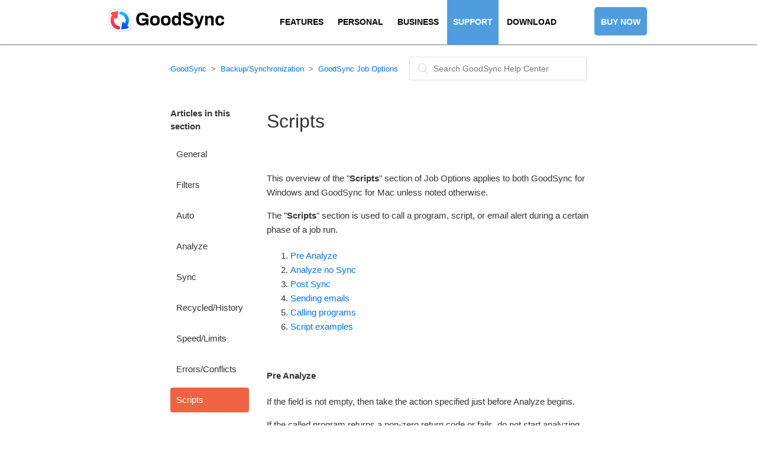

--- FILE ---
content_type: text/html; charset=utf-8
request_url: https://help.goodsync.com/hc/en-us/articles/115003350071-Scripts
body_size: 7957
content:
<!DOCTYPE html>
<html dir="ltr" lang="en-US">
<head>
  <meta charset="utf-8" />
  <!-- v26823 -->


  <title>Scripts &ndash; GoodSync</title>

  <meta name="csrf-param" content="authenticity_token">
<meta name="csrf-token" content="">

  <meta name="description" content="This overview of the &quot;Scripts&quot; section of Job Options applies to both GoodSync for Windows and GoodSync for Mac unless noted..." /><meta property="og:image" content="https://help.goodsync.com/hc/theming_assets/01HZGZE69YZTTHCXR3WETQY8P5" />
<meta property="og:type" content="website" />
<meta property="og:site_name" content="GoodSync" />
<meta property="og:title" content="Scripts" />
<meta property="og:description" content="This overview of the &quot;Scripts&quot; section of Job Options applies to both GoodSync for Windows and GoodSync for Mac unless noted otherwise.
The &quot;Scripts&quot; section is used to call a program, script, or e..." />
<meta property="og:url" content="https://help.goodsync.com/hc/en-us/articles/115003350071-Scripts" />
<link rel="canonical" href="https://help.goodsync.com/hc/en-us/articles/115003350071-Scripts">
<link rel="alternate" hreflang="en-us" href="https://help.goodsync.com/hc/en-us/articles/115003350071-Scripts">
<link rel="alternate" hreflang="x-default" href="https://help.goodsync.com/hc/en-us/articles/115003350071-Scripts">

  <link rel="stylesheet" href="//static.zdassets.com/hc/assets/application-f34d73e002337ab267a13449ad9d7955.css" media="all" id="stylesheet" />
    <!-- Entypo pictograms by Daniel Bruce — www.entypo.com -->
    <link rel="stylesheet" href="//static.zdassets.com/hc/assets/theming_v1_support-e05586b61178dcde2a13a3d323525a18.css" media="all" />
  <link rel="stylesheet" type="text/css" href="/hc/theming_assets/1173073/114094633731/style.css?digest=27274939317261">

  <link rel="icon" type="image/x-icon" href="/hc/theming_assets/01HZGZE6DXRZ795SJQ9M6QJJ26">

    <script src="//static.zdassets.com/hc/assets/jquery-ed472032c65bb4295993684c673d706a.js"></script>
    

  <meta content="width=device-width, initial-scale=1.0, maximum-scale=1.0, user-scalable=0" name="viewport" />
<meta name="description" content="GoodSync Help Center provides detailed product tutorials on all topics including installation, setup, troubleshooting and file backup and file synchronization job creation. ">
<link rel="stylesheet" href="https://cdnjs.cloudflare.com/ajax/libs/font-awesome/4.7.0/css/font-awesome.min.css">
<link rel="stylesheet" href="https://cdnjs.cloudflare.com/ajax/libs/fancybox/3.2.5/jquery.fancybox.min.css" />
<script src="https://cdnjs.cloudflare.com/ajax/libs/fancybox/3.2.5/jquery.fancybox.min.js"></script>
  <script type="text/javascript" src="/hc/theming_assets/1173073/114094633731/script.js?digest=27274939317261"></script>
</head>
<body class="">
  
  
  

  <header class="header">
    <div class="logo">
       <!--previously the below a href was instead a href was instead <a title="Home" href="/hc/en-us">--> 
      <a href="https://www.goodsync.com/">
         <img src="/hc/theming_assets/01HZGZE69YZTTHCXR3WETQY8P5" alt="Logo"></a>
     <!--previously the below was a closing </a> here--> 
    </div>
    <div class="nav-wrapper">
      <span class="icon-menu"></span>
      <nav class="user-nav" id="user-nav">        
      <a href="https://www.goodsync.com/features">FEATURES</a>
      <a href="https://www.goodsync.com/personal">PERSONAL</a>
      <a href="https://www.goodsync.com/business">BUSINESS</a>
      <a href="https://www.goodsync.com/support" class="select">SUPPORT</a>
      <a href="https://www.goodsync.com/download" class="qflia">DOWNLOAD</a>
      <a href="https://www.goodsync.com/php/pums/rfprepay.php?lic=goodsync&amp;lang=en" id="dlbtn" class="qflia">BUY NOW</a>
        
        <!---->
     <!--   <a class="submit-a-request" href="/hc/en-us/requests/new">Submit a request</a>-->

      </nav>

      <!--the below helped the customers log in into their ZD account/check tickets, post on forum, etc. It was replaced by the 'log ' in on the website-->
    <!--    <a class="login" data-auth-action="signin" role="button" rel="nofollow" title="Opens a dialog" href="https://roboformhelp.zendesk.com/access?brand_id=114094633731&amp;return_to=https%3A%2F%2Fhelp.goodsync.com%2Fhc%2Fen-us%2Farticles%2F115003350071-Scripts&amp;locale=en-us">Sign in</a>
-->

    </div>
</header>





  <main role="main">
    <div class="container-divider"></div>
<div class="container">
  <nav class="sub-nav">
    <ol class="breadcrumbs">
  
    <li title="GoodSync">
      
        <a href="/hc/en-us">GoodSync</a>
      
    </li>
  
    <li title="Backup/Synchronization">
      
        <a href="/hc/en-us/categories/115000311232-Backup-Synchronization">Backup/Synchronization</a>
      
    </li>
  
    <li title="GoodSync Job Options">
      
        <a href="/hc/en-us/sections/360013565032-GoodSync-Job-Options">GoodSync Job Options</a>
      
    </li>
  
</ol>

    <form role="search" class="search" data-search="" action="/hc/en-us/search" accept-charset="UTF-8" method="get"><input type="hidden" name="utf8" value="&#x2713;" autocomplete="off" /><input type="hidden" name="category" id="category" value="115000311232" autocomplete="off" />
<input type="search" name="query" id="query" placeholder="Search" aria-label="Search" /></form>
  </nav>

  <div class="article-container" id="article-container">
    <section class="article-sidebar">
      <section class="section-articles collapsible-sidebar">
        <h3 class="collapsible-sidebar-title sidenav-title">Articles in this section</h3>
        <ul>
          
            <li>
              <a href="/hc/en-us/articles/115003228932-General" class="sidenav-item ">General</a>
            </li>
          
            <li>
              <a href="/hc/en-us/articles/115003228952-Filters" class="sidenav-item ">Filters</a>
            </li>
          
            <li>
              <a href="/hc/en-us/articles/115003225051-Auto" class="sidenav-item ">Auto</a>
            </li>
          
            <li>
              <a href="/hc/en-us/articles/34055969744653-Analyze" class="sidenav-item ">Analyze</a>
            </li>
          
            <li>
              <a href="/hc/en-us/articles/34056184031501-Sync" class="sidenav-item ">Sync</a>
            </li>
          
            <li>
              <a href="/hc/en-us/articles/34056495281805-Recycled-History" class="sidenav-item ">Recycled/History</a>
            </li>
          
            <li>
              <a href="/hc/en-us/articles/34056631726605-Speed-Limits" class="sidenav-item ">Speed/Limits</a>
            </li>
          
            <li>
              <a href="/hc/en-us/articles/34056792076557-Errors-Conflicts" class="sidenav-item ">Errors/Conflicts</a>
            </li>
          
            <li>
              <a href="/hc/en-us/articles/115003350071-Scripts" class="sidenav-item current-article">Scripts</a>
            </li>
          
            <li>
              <a href="/hc/en-us/articles/115003360272-Left-Side-Right-Side" class="sidenav-item ">Left Side/Right Side</a>
            </li>
          
        </ul>
        
      </section>
    </section>

    <article class="article">
      <header class="article-header">
        <h1 title="Scripts" class="article-title">
          Scripts
          
        </h1>
<!--
        <div class="article-author">
          <div class="avatar article-avatar">
            
              <span class="icon-agent"></span>
            
            <img src="https://help.roboform.com/system/photos/702033027/Just_log_no_text_100x95.png" alt="Avatar" class="user-avatar"/>
          </div>
          <div class="article-meta">
            
              Admin4
            

            <div class="article-updated meta-data">Updated <time datetime="2025-07-17T19:50:29Z" title="2025-07-17T19:50:29Z" data-datetime="relative">July 17, 2025 19:50</time></div>
          </div>  
        </div> 
        <a class="article-subscribe" title="Opens a sign-in dialog" rel="nofollow" role="button" data-auth-action="signin" aria-selected="false" href="/hc/en-us/articles/115003350071-Scripts/subscription.html">Follow</a> -->
      </header>

      <section class="article-info">
        <div class="article-content">
          <div class="article-body"><p>This overview of the "<strong>Scripts</strong>" section of Job Options applies to both GoodSync for Windows and GoodSync for Mac unless noted otherwise.</p>
<p>The "<strong>Scripts</strong>" section is used to call a program, script, or email alert during a certain phase of a job run.</p>
<ol>
<li><a href="#PreAnalyze" target="_self">Pre Analyze</a></li>
<li><a href="#AnalyzeNoSync" target="_self">Analyze no Sync</a></li>
<li><a href="#PostSync" target="_self">Post Sync</a></li>
<li><a href="#SendingEmails" target="_self">Sending emails</a></li>
<li><a href="#CallingPrograms" target="_self">Calling programs</a></li>
<li><a href="#ScriptExamples" target="_self">Script examples</a></li>
</ol>
<p> </p>
<h4 id="h_01HGV9TGV50ESYP1WTS3MQRNEN">
<a name="PreAnalyze"></a><strong>Pre Analyze</strong>
</h4>
<p>If the field is not empty, then take the action specified just before Analyze begins.</p>
<p>If the called program returns a non-zero return code or fails, do not start analyzing.</p>
<p>If the called program succeeds and returns a zero return code, proceed with the analysis.</p>
<p class="wysiwyg-text-align-center"><img src="/hc/article_attachments/34055766376845" alt="Screenshot highlighting the 'Pre Analyze' field in the 'Scripts' section of the Job Options" width="528" height="534"></p>
<p> </p>
<h4 id="h_01HGV9TRMTSW5N9PQ29QR5B99Q">
<a name="AnalyzeNoSync"></a><strong>Analyze no Sync</strong>
</h4>
<p>If the field is not empty, take the action specified just after Analyze finishes.</p>
<p><strong>NOTE</strong>: The action is taken only if Analyze finishes with <strong>no changes</strong>.</p>
<p class="wysiwyg-text-align-center"><img src="/hc/article_attachments/34055780912269" alt="Screenshot highlighting the 'Analyze no Sync' field in the 'Scripts' section of the Job Options" width="528" height="534"></p>
<p> </p>
<h4 id="h_01HGV9TWWNCW625JJX8PX5ZGKJ">
<a name="PostSync"></a><strong>Post Sync</strong>
</h4>
<p>If the field is not empty, take the action specified just after Sync finishes.</p>
<p class="wysiwyg-text-align-center"><img src="/hc/article_attachments/34055766380429" alt="Screenshot highlighting the 'Post Sync' field in the 'Scripts' section of the Job Options" width="528" height="534"></p>
<p> </p>
<h4 id="h_01HGV9V2MEGNAGSVCF246EW701">
<a name="SendingEmails"></a><strong>Sending emails</strong>
</h4>
<p>If the value of a script field contains the "<strong>@</strong>" symbol, GoodSync sends an e-mail to the address(es) specified in the option. </p>
<p>Multiple email addresses must be separated by a comma or semicolon:<br>user1@server.com; user2@hotmail.com</p>
<p>If only email addresses are specified in the field(s), a default email text is sent. To specify custom emails, you may prepend command(s) with some of the following options: </p>
<p class="wysiwyg-text-align-center"><img src="/hc/article_attachments/21939105716749" alt="Illustrating command prefixes and examples of sending emails using the Scripts feature in GoodSync" width="410" height="76"></p>
<p><strong>Example:</strong><br>noattach: user@example.com: Synced %SYNCOK% items, changed items were %CHANGED% </p>
<p>Here, "<strong>noattach</strong>" specifies that a sync log will not be attached to the email. The email will be sent to <strong>user@</strong><strong>example</strong><strong>.com</strong> and contain parameters <strong>%SYNCOK%</strong> (number of files/folders synced OK) and <strong>%CHANGED%</strong> (number of changed items synced OK).</p>
<p><strong>NOTE</strong>: Before sending emails using Scripts, ensure <strong><a href="https://help.goodsync.com/hc/en-us/articles/360007770991-How-can-I-configure-my-SMTP-settings">your SMTP server settings are properly configured</a></strong>.</p>
<p> </p>
<h4 id="h_01HGV9V7K5TZA9V3478DBWG6RX">
<a name="CallingPrograms"></a><strong>Calling programs</strong>
</h4>
<p>If the value of a script field contains no "<strong>@</strong>", GoodSync runs the program specified in the option and arguments passed to this program:<br><strong>program-name %ARG1% %ARG2% %ARG3% ...</strong><br>where arguments can be one of the following (all variable names are case-sensitive):</p>
<table>
<tbody>
<tr>
<td><strong>%JOBNAME%</strong></td>
<td>Job name</td>
</tr>
<tr>
<td><strong>%RESULT%</strong></td>
<td>Result: "" for OK or "terminal error message"</td>
</tr>
<tr>
<td><strong>%LOGPATH%</strong></td>
<td>Log file path in "..."</td>
</tr>
<tr>
<td><strong>%LF%</strong></td>
<td>Left folder path in "..."</td>
</tr>
<tr>
<td><strong>%LF_ACT%</strong></td>
<td>Resolved (=VolumeName\folder -&gt; f:\folder) Left folder path in "..."</td>
</tr>
<tr>
<td><strong>%RF%</strong></td>
<td>Right folder path in "..."</td>
</tr>
<tr>
<td><strong>%RF_ACT%</strong></td>
<td>Resolved (=VolumeName\folder -&gt; f:\folder) Right folder path in "..."</td>
</tr>
<tr>
<td><strong>%CHANGED%</strong></td>
<td>Number of Changed Items in Post-Analyze</td>
</tr>
<tr>
<td><strong>%ERRORS%</strong></td>
<td>Number of Errors in Post-Analyze or Post-Sync</td>
</tr>
<tr>
<td><strong>%CONFLICTS%</strong></td>
<td>Number of Conflicts in Post-Analyze or Post-Sync</td>
</tr>
<tr>
<td><strong>%SYNCOK%</strong></td>
<td>Number of Synced-OK items in Post-Sync</td>
</tr>
<tr>
<td><strong>%TSTART%</strong></td>
<td>The time when the Job started</td>
</tr>
<tr>
<td><strong>%TFINISH%</strong></td>
<td>The time when the Job finished</td>
</tr>
<tr>
<td><strong>%TELAPSED%</strong></td>
<td>Elapsed Job time, in minutes, from Start to Finish</td>
</tr>
</tbody>
</table>
<p> </p>
<p><strong>NOTE:</strong> Please use absolute paths to point to the location of the program or script. If the program name contains spaces, it must be enclosed in double quotes like so:<br><strong>"C:\Documents and Settings\John Smith\My Documents\myscript.vbs"</strong></p>
<p>If a script or email alert is prefixed with "<strong>errors:</strong>", it is started only if:</p>
<ul>
<li>Terminal errors occurred in Analyze or Sync, OR</li>
<li>Non-terminal errors occurred in Analyze or Sync, OR</li>
<li>Conflicts occurred in Analyze.</li>
</ul>
<p> </p>
<h4 id="h_01HV7E3CA7QQFKFMHQSGSZPMVD">
<a name="ScriptExamples"></a><strong>Script examples</strong>
</h4>
<p>Call Notepad to show the log file after Sync completes:<br><strong>notepad %LOGPATH%</strong></p>
<p class="wysiwyg-text-align-center"><img src="/hc/article_attachments/34055780915213" alt="Example of how to call Notepad to display the log file after the Sync completes" width="499" height="145"></p>
<p> </p>
<p>Execute a batch script and pass the Left sync folder path to it as an argument before Analyze:<br><strong>C:\MyScripts\Script.bat %LF_ACT%</strong></p>
<p class="wysiwyg-text-align-center"><img src="/hc/article_attachments/34055766381581" alt="Example of how to execute a batch script and pass the Left sync folder path as an argument before the Analyze" width="480" height="145"></p>
<p> </p>
<p>Send an email alert to user@example.com if any errors occur during synchronization. Do not attach the log file:<br><strong>noattach: errors: user@example.com</strong></p>
<p class="wysiwyg-text-align-center"><img src="/hc/article_attachments/34055780918413" alt="Example of how to send an email alert without attaching the log if errors occur during synchronization" width="480" height="145"></p>
<p> </p>
<p>Send an email containing the Job name and any conflicts detected during Analyze to user@example.com. Additionally, attach the log file to the email:<br><strong>errors: user@example.com: Conflicts detected in %JOBNAME%, %CONFLICTS%</strong></p>
<p class="wysiwyg-text-align-center"><img src="/hc/article_attachments/34055780919053" alt="Example of how to send an email that includes the Job name and any conflicts detected during the Analyze along with the log file attached" width="480" height="145"></p>
<p> </p>
<p>Run the Job named "Job Name" after the current Job is finished:<br><strong>"C:\Program Files\Siber Systems\GoodSync\GoodSync.exe" job "Job Name" /sync</strong></p>
<p>You can use this script to run Jobs sequentially.</p>
<p class="wysiwyg-text-align-center"><img src="/hc/article_attachments/34055766382605" alt="Example of how to run jobs sequentially using Scripts in GoodSync" width="480" height="145"></p></div>

          <div class="article-attachments">
            <ul class="attachments">
              
            </ul>
          </div>
        </div>
      </section>

      <footer>
        <div class="article-footer">
          <div class="article-share">
  <ul class="share">
    <li><a href="https://www.facebook.com/share.php?title=Scripts&u=https%3A%2F%2Fhelp.goodsync.com%2Fhc%2Fen-us%2Farticles%2F115003350071-Scripts" class="share-facebook">Facebook</a></li>
    <li><a href="https://twitter.com/share?lang=en&text=Scripts&url=https%3A%2F%2Fhelp.goodsync.com%2Fhc%2Fen-us%2Farticles%2F115003350071-Scripts" class="share-twitter">Twitter</a></li>
    <li><a href="https://www.linkedin.com/shareArticle?mini=true&source=GoodSync&title=Scripts&url=https%3A%2F%2Fhelp.goodsync.com%2Fhc%2Fen-us%2Farticles%2F115003350071-Scripts" class="share-linkedin">LinkedIn</a></li>
  </ul>

</div>
          
        </div>
        
          <div class="article-votes">
            <span class="article-votes-question">Was this article helpful?</span>
            <div class="article-votes-controls" role='radiogroup'>
              <a class="button article-vote article-vote-up" data-helper="vote" data-item="article" data-type="up" data-id="115003350071" data-upvote-count="24" data-vote-count="43" data-vote-sum="5" data-vote-url="/hc/en-us/articles/115003350071/vote" data-value="null" data-label="24 out of 43 found this helpful" data-selected-class="null" aria-selected="false" role="radio" rel="nofollow" title="Yes" href="#"></a>
              <a class="button article-vote article-vote-down" data-helper="vote" data-item="article" data-type="down" data-id="115003350071" data-upvote-count="24" data-vote-count="43" data-vote-sum="5" data-vote-url="/hc/en-us/articles/115003350071/vote" data-value="null" data-label="24 out of 43 found this helpful" data-selected-class="null" aria-selected="false" role="radio" rel="nofollow" title="No" href="#"></a>
            </div>
            <small class="article-votes-count">
              <span class="article-vote-label" data-helper="vote" data-item="article" data-type="label" data-id="115003350071" data-upvote-count="24" data-vote-count="43" data-vote-sum="5" data-vote-url="/hc/en-us/articles/115003350071/vote" data-value="null" data-label="24 out of 43 found this helpful">24 out of 43 found this helpful</span>
            </small>
          </div>
        
<!-- 
        <div /* class="article-more-questions">
          
        </div> 
        -->
        <div class="article-return-to-top">
          <a href="#article-container">Return to top<span class="icon-arrow-up"></span></a>
        </div>
      </footer>

      <section class="article-relatives">
        <div data-recent-articles></div>
        
  <section class="related-articles">
    
      <h3 class="related-articles-title">Related articles</h3>
    
    <ul>
      
        <li>
          <a href="/hc/en-us/related/click?data=[base64]%3D%3D--f6e16ff6c8fb1bb1bc529ba73d1042b2bd462fce" rel="nofollow">Left Side/Right Side</a>
        </li>
      
        <li>
          <a href="/hc/en-us/related/click?data=BAh7CjobZGVzdGluYXRpb25fYXJ0aWNsZV9pZGwrCF%2FN29FTADoYcmVmZXJyZXJfYXJ0aWNsZV9pZGwrCDfcu8YaADoLbG9jYWxlSSIKZW4tdXMGOgZFVDoIdXJsSSIsL2hjL2VuLXVzL2FydGljbGVzLzM2MDAwMzEyODY3MS1TY3JpcHRzBjsIVDoJcmFua2kH--035cf01433030d343fcf50c40744a2fb3feb376f" rel="nofollow">Scripts</a>
        </li>
      
        <li>
          <a href="/hc/en-us/related/click?data=BAh7CjobZGVzdGluYXRpb25fYXJ0aWNsZV9pZGwrCG%2BjItJTADoYcmVmZXJyZXJfYXJ0aWNsZV9pZGwrCDfcu8YaADoLbG9jYWxlSSIKZW4tdXMGOgZFVDoIdXJsSSJJL2hjL2VuLXVzL2FydGljbGVzLzM2MDAwNzc3MDk5MS1Ib3ctY2FuLUktY29uZmlndXJlLW15LVNNVFAtc2V0dGluZ3MGOwhUOglyYW5raQg%3D--e04c90e870f8df85486f6e2f6980451c8f430157" rel="nofollow">How can I configure my SMTP settings?</a>
        </li>
      
        <li>
          <a href="/hc/en-us/related/click?data=[base64]%3D%3D--462178fceeebd7743e62165948f0415ef95259c6" rel="nofollow">Email Notifications for Job Runs</a>
        </li>
      
        <li>
          <a href="/hc/en-us/related/click?data=[base64]%3D%3D--7740f057970d9ee214c191cb08659e3c067d2ed5" rel="nofollow">Job Options</a>
        </li>
      
    </ul>
  </section>


      </section>
    <!--  <div class="article-comments" id="article-comments">
        <section class="comments">
          <header class="comment-overview">
            <h3 class="comment-heading">
              Comments
            </h3>
            <p class="comment-callout">0 comments</p>
            
          </header>

          <ul id="comments" class="comment-list">
            
          </ul>

          

          

          <p class="comment-callout">Article is closed for comments.</p> -->
        </section>
      </div>
    </article>
  </div>
</div>

  </main>

  <footer class="footer">
    
  
  
  <div id="footer-inner">
    
    <a title="Home" href="/hc/en-us">GoodSync</a>

    <div clas="no-answer"> <h3>Didn't find an answer?</h3></div><a href="https://www.goodsync.com/php/gsss/main?lang=en" class="submit-ticket" style="text-decoration:none;">
			<span class="" style="background-color:#6eb043; border:none; color:#fff; font-size:22px; padding:15px 40px; font-weight:bold; border-radius: 5px;">Ask Us</span>
		</a>
    
    
    
    <div class="footer-language-selector">
      
    </div>
  </div>

  
  </footer>
 
  
  
  
  
  

    <div class="powered-by-zendesk">
  <svg xmlns="http://www.w3.org/2000/svg" width="26" height="26" focusable="false" viewBox="0 0 26 26">
    <path d="M12 8.2v14.5H0zM12 3c0 3.3-2.7 6-6 6S0 6.3 0 3h12zm2 19.7c0-3.3 2.7-6 6-6s6 2.7 6 6H14zm0-5.2V3h12z"/>
  </svg>

  <a href="https://www.zendesk.com/service/help-center/?utm_source=helpcenter&utm_medium=poweredbyzendesk&utm_campaign=text&utm_content=RoboForm" target="_blank" rel="nofollow">Powered by Zendesk</a>
</div>


  <!-- / -->

  
  <script src="//static.zdassets.com/hc/assets/en-us.f90506476acd6ed8bfc8.js"></script>
  

  <script type="text/javascript">
  /*

    Greetings sourcecode lurker!

    This is for internal Zendesk and legacy usage,
    we don't support or guarantee any of these values
    so please don't build stuff on top of them.

  */

  HelpCenter = {};
  HelpCenter.account = {"subdomain":"roboformhelp","environment":"production","name":"RoboForm"};
  HelpCenter.user = {"identifier":"da39a3ee5e6b4b0d3255bfef95601890afd80709","email":null,"name":"","role":"anonymous","avatar_url":"https://assets.zendesk.com/hc/assets/default_avatar.png","is_admin":false,"organizations":[],"groups":[]};
  HelpCenter.internal = {"asset_url":"//static.zdassets.com/hc/assets/","web_widget_asset_composer_url":"https://static.zdassets.com/ekr/snippet.js","current_session":{"locale":"en-us","csrf_token":null,"shared_csrf_token":null},"usage_tracking":{"event":"article_viewed","data":"[base64]--406efa07e123607eefeb47980ad1cc7b90f494d1","url":"https://help.goodsync.com/hc/activity"},"current_record_id":"115003350071","current_record_url":"/hc/en-us/articles/115003350071-Scripts","current_record_title":"Scripts","current_text_direction":"ltr","current_brand_id":114094633731,"current_brand_name":"GoodSync","current_brand_url":"https://goodsynchelp.zendesk.com","current_brand_active":true,"current_path":"/hc/en-us/articles/115003350071-Scripts","show_autocomplete_breadcrumbs":true,"user_info_changing_enabled":false,"has_user_profiles_enabled":false,"has_end_user_attachments":false,"user_aliases_enabled":false,"has_anonymous_kb_voting":true,"has_multi_language_help_center":true,"show_at_mentions":false,"embeddables_config":{"embeddables_web_widget":false,"embeddables_help_center_auth_enabled":false,"embeddables_connect_ipms":false},"answer_bot_subdomain":"static","gather_plan_state":"subscribed","has_article_verification":false,"has_gather":true,"has_ckeditor":false,"has_community_enabled":false,"has_community_badges":false,"has_community_post_content_tagging":false,"has_gather_content_tags":false,"has_guide_content_tags":true,"has_user_segments":true,"has_answer_bot_web_form_enabled":false,"has_garden_modals":false,"theming_cookie_key":"hc-da39a3ee5e6b4b0d3255bfef95601890afd80709-2-preview","is_preview":false,"has_search_settings_in_plan":true,"theming_api_version":1,"theming_settings":{"color_1":"#ef6343","color_2":"#ffffff","color_3":"#333333","color_4":"#0072ef","color_5":"#ffffff","font_1":"-apple-system, BlinkMacSystemFont, 'Segoe UI', Helvetica, Arial, sans-serif","font_2":"-apple-system, BlinkMacSystemFont, 'Segoe UI', Helvetica, Arial, sans-serif","logo":"/hc/theming_assets/01HZGZE69YZTTHCXR3WETQY8P5","favicon":"/hc/theming_assets/01HZGZE6DXRZ795SJQ9M6QJJ26","homepage_background_image":"/hc/theming_assets/01HZGZE75G4C569VMJTXWSJ1W4","community_background_image":"/hc/theming_assets/01HZGZE7G1TZF0Z8CFD1PB5VR8","community_image":"/hc/theming_assets/01HZGZE7QR2RE2EDDHD39MG1FH"},"has_pci_credit_card_custom_field":true,"help_center_restricted":false,"is_assuming_someone_else":false,"flash_messages":[],"user_photo_editing_enabled":true,"user_preferred_locale":"en-us","base_locale":"en-us","login_url":"https://roboformhelp.zendesk.com/access?brand_id=114094633731\u0026return_to=https%3A%2F%2Fhelp.goodsync.com%2Fhc%2Fen-us%2Farticles%2F115003350071-Scripts","has_alternate_templates":false,"has_custom_statuses_enabled":false,"has_hc_generative_answers_setting_enabled":true,"has_generative_search_with_zgpt_enabled":false,"has_suggested_initial_questions_enabled":false,"has_guide_service_catalog":false,"has_service_catalog_search_poc":false,"has_service_catalog_itam":false,"has_csat_reverse_2_scale_in_mobile":false,"has_knowledge_navigation":false,"has_unified_navigation":false,"has_csat_bet365_branding":false,"version":"v26823","dev_mode":false};
</script>

  
  <script src="//static.zdassets.com/hc/assets/moment-3b62525bdab669b7b17d1a9d8b5d46b4.js"></script>
  <script src="//static.zdassets.com/hc/assets/hc_enduser-2a5c7d395cc5df83aeb04ab184a4dcef.js"></script>
  
  
</body>
</html>

--- FILE ---
content_type: text/css; charset=utf-8
request_url: https://help.goodsync.com/hc/theming_assets/1173073/114094633731/style.css?digest=27274939317261
body_size: 17143
content:
@charset "UTF-8";
/***** Base *****/
* {
  box-sizing: border-box;
}

/*hide search result and article rating tally (Manny 8/26/2019)*/
.search-result-votes.meta-count, .article-vote-label {
  display:none;
}

/**************Start Category Side-Nav******************/

/*********SIDE MENU ICONS**********/


.side-nav li#installing a {
  background-image: 					url("/hc/theming_assets/01HZGZE313XA2SRZQV4KFQ5YEY");
}
.side-nav li#backup a {
  background-image: 					url("/hc/theming_assets/01HZGZE4TQWRKPS5WPHXZN598K");
}
.side-nav li#supported a {
  background-image: 					url("/hc/theming_assets/01HZGZE3MYEWX7YQ0A343PBPTB");
}
.side-nav li#server a {
  background-image: 					url("/hc/theming_assets/01HZGZE35VNJP8JF9BMA5WK49Q");
}
.side-nav li#control a {
  background-image: 					url("/hc/theming_assets/01HZGZE43G69S8SD495V3JZK1J");
}
.side-nav li#P2P a {
  background-image: 					url("/hc/theming_assets/01HZGZE4E0WJ0VDDR19W9WV15D");
}
.side-nav li#mobile a {
  background-image: 					url("/hc/theming_assets/01HZGZE4YR1WSHP16YFVMYZKZT");
}
.side-nav li#explorer a {
  background-image: 					url("/hc/theming_assets/01HZGZE2V81PTZDPZAW72NBDQD");
}
.side-nav li#nas a {
  background-image: 					url("/hc/theming_assets/01HZGZE49PYNYG7MEDZ0DMA59X");
}

/*Add new icon here*/
.side-nav li#cloud a {
  background-image: 					url("/hc/theming_assets/01HZGZE60842KGKBZF3Z7ZRJ8Q");
}
/**/


/**************END SIDE MENU ICONS************/


/*Custom modifications around the search form*/

/*side-nav*/
@media (max-width: 768px){
  .side-nav {display: none;}
}

.side-nav {
  /*  height: 100%; /* 100% Full-height */
    width: 260px ; /* 0 width - change this with JavaScript */
    position: relative;
   /* z-index: 1; /* Stay on top */
    /*top: 250px;*/
    left: -50px;
    background-color: #ffffff;
; /* Black*/ 
    transition: 0.5s; /* 0.5 second transition effect to slide in the sidenav */
   /* border: 2px solid #13b345;
  	border-radius: 4px;*/
  	height: 80%;
  
}




/* The navigation menu links */
.side-nav li a {
  	text-align: left;
    padding: 8px 8px 8px 32px;
    text-decoration: none;
    font-size: 17px;
    color: black;
    display: block;
    line-height: 3em  ;
  	margin-left: 2em;
  	background-size: 35px;
  	background-position-y: 50%;
  	background-repeat:no-repeat;
}


.side-nav li a::last-child {

	border-bottom: none;
}


.side-nav li:hover {
  background-color: #BDE0BB;
  color: #13b345;
	
}


/* When you mouse over the navigation links, change their color */
.side-nav  li a:hover, .offcanvas a:focus{
    color: #13b345;
}



/*************END Side-nav******************/





/*Custom modifications around the search form*/




#welcome, #subtitle, #get-roboform {color: #ffffff;}

#subtitle{
  padding-top: 40px; 
  padding-bottom: 10px;
}


#download-link {color: #13b345;

}


#buy-link { color: #ffb915;


}


#download-link:hover {color: #ffffff;

}


#buy-link:hover { color: #ffffff;

}


#log-in {color: #fff; }


#log-in:hover { 
  color: #13b345;

}

/*
#log-in:before {
 
  font-family: Fontawesome;
  content: "\f090";
  padding-right: 4px;
  font-size: x-large;
  position: relative;
  top: 2px;
  
}

*/
/*
#get-roboform {text-align: center;
  border: 2px solid #79b84a;
  border-radius: 20px;
 display: inline-block;
  margin: auto;
  width: 200px;
  
}

*/

body {
  background-color: #ffffff;
  color: #333333;
  font-family: -apple-system, BlinkMacSystemFont, 'Segoe UI', Helvetica, Arial, sans-serif;
  font-size: 15px;
  font-weight: 400;
  line-height: 1.5;
  -webkit-font-smoothing: antialiased;
}

@media (min-width: 1024px) {
  body > main {
    min-height: 65vh;
  }
}

h1, h2, h3, h4, h5, h6 {
  font-family: -apple-system, BlinkMacSystemFont, 'Segoe UI', Helvetica, Arial, sans-serif;
  font-weight: 400;
  margin-top: 0;
}

h1 {
  font-size: 32px;
}

h2 {
  font-size: 22px;
}

h3 {
  font-size: 18px;
  font-weight: 600;
}

h4 {
  font-size: 15px;
}



a {
  color: #0072ef;
  text-decoration: none;
}

a:hover, a:active, a:focus {
  text-decoration: underline;
}

input,
textarea {
  color: #000;
  font-size: 14px;
}

input {
  font-weight: 300;
  max-width: 100%;
  box-sizing: border-box;
  outline: none;
  transition: border .12s ease-in-out;
}

input:focus {
  border: 1px solid #ef6343;
}

input[disabled] {
  background-color: #ddd;
}

select {
  -webkit-appearance: none;
  -moz-appearance: none;
  background: url("/hc/theming_assets/01HZGZE5AWF1FP5RK193Q77C52") no-repeat #fff;
  background-position: right 10px center;
  border: 1px solid #ddd;
  border-radius: 4px;
  padding: 8px 30px 8px 10px;
  outline: none;
  color: #555;
  width: 100%;
}

select:focus {
  border: 1px solid #ef6343;
}

select::-ms-expand {
  display: none;
}

textarea {
  border: 1px solid #ddd;
  border-radius: 2px;
  resize: vertical;
  width: 100%;
  outline: none;
  padding: 10px;
}

textarea:focus {
  border: 1px solid #ef6343;
}

.container {
  max-width: 1160px;
  margin: 0 auto;
  padding: 0 5%;
}

@media (min-width: 1160px) {
  .container {
    padding: 0;
    width: 55%; /* 67%,90%*/
  }
  
 
}


@media (min-width: 1680px){

  .container {
  
  	width: 48%;
  }

}

@media (min-width: 1360px) {

 /* .blocks-item { 
    height: 24vh;
 		
  }*/

  
  .header {
    
  background-color: #3d4144;
  
  }
  
  
}




.container-divider {
  border-top: 1px solid #ddd;
  margin-bottom: 20px;
}

ul {
  list-style: none;
  margin: 0;
  padding: 0;
}

.error-page {
  max-width: 1160px;
  margin: 0 auto;
  padding: 0 5%;
}

@media (min-width: 1160px) {
  .error-page {
    padding: 0;
    width: 90%;
  }
}

.dropdown-toggle::after {
  color: inherit;
}

/***** Buttons *****/
.button, [role="button"] {
  border: 1px solid #ef6343;
  border-radius: 4px;
  color: #ef6343;
  cursor: pointer;
  display: inline-block;
  font-size: 12px;
  line-height: 2.34;
  margin: 0;
  padding: 0 20px;
  text-align: center;
  transition: background-color .12s ease-in-out, border-color .12s ease-in-out, color .15s ease-in-out;
  user-select: none;
  white-space: nowrap;
  width: 100%;
  -webkit-touch-callout: none;
}

@media (min-width: 768px) {
  .button, [role="button"] {
    width: auto;
  }
}

.button::after, [role="button"]::after {
  color: #ef6343;
}

.button:hover, .button:active, .button:focus, .button[aria-selected="true"], [role="button"]:hover, [role="button"]:active, [role="button"]:focus, [role="button"][aria-selected="true"] {
  background-color: #ef6343;
  color: #ffffff;
  text-decoration: none;
}

.button[aria-selected="true"]:hover, .button[aria-selected="true"]:focus, .button[aria-selected="true"]:active, [role="button"][aria-selected="true"]:hover, [role="button"][aria-selected="true"]:focus, [role="button"][aria-selected="true"]:active {
  background-color: #bc3010;
  border-color: #bc3010;
}

.button[data-disabled], [role="button"][data-disabled] {
  cursor: default;
}

.button-large, input[type="submit"] {
  background-color: #ef6343;
  border: 0;
  border-radius: 4px;
  color: #ffffff;
  font-size: 14px;
  font-weight: 400;
  line-height: 2.72;
  min-width: 190px;
  padding: 0 1.9286em;
  width: 100%;
}

@media (min-width: 768px) {
  .button-large, input[type="submit"] {
    width: auto;
  }
}

.button-large:hover, .button-large:active, .button-large:focus, input[type="submit"]:hover, input[type="submit"]:active, input[type="submit"]:focus {
  background-color: #bc3010;
}

.button-large[disabled], input[type="submit"][disabled] {
  background-color: #ddd;
}

.button-secondary {
  color: #666;
  border: 1px solid #ddd;
  background-color: transparent;
}

.button-secondary:hover, .button-secondary:focus, .button-secondary:active {
  color: #333333;
  border: 1px solid #ddd;
  background-color: #f7f7f7;
}

/***** Tables *****/
.table {
  width: 100%;
  table-layout: fixed;
}

@media (min-width: 768px) {
  .table {
    table-layout: auto;
  }
}

.table th,
.table th a {
  color: #666;
  font-size: 13px;
  font-weight: 300;
  text-align: left;
}

[dir="rtl"] .table th, [dir="rtl"]
.table th a {
  text-align: right;
}

.table tr {
  border-bottom: 1px solid #ddd;
  display: block;
  padding: 20px 0;
}

@media (min-width: 768px) {
  .table tr {
    display: table-row;
  }
}

.table td {
  display: block;
}

@media (min-width: 768px) {
  .table td {
    display: table-cell;
  }
}

@media (min-width: 1024px) {
  .table td, .table th {
    padding: 20px 30px;
  }
}

@media (min-width: 768px) {
  .table td, .table th {
    padding: 10px 20px;
    height: 60px;
  }
}

/***** Forms *****/
.form {
  max-width: 650px;
}

.form-field ~ .form-field {
  margin-top: 25px;
}

.form-field label {
  display: block;
  font-size: 13px;
  margin-bottom: 5px;
}

.form-field input {
  border: 1px solid #ddd;
  border-radius: 4px;
  padding: 10px;
  width: 100%;
}

.form-field input:focus {
  border: 1px solid #ef6343;
}

.form-field input[type="text"] {
  border: 1px solid #ddd;
  border-radius: 4px;
}

.form-field input[type="text"]:focus {
  border: 1px solid #ef6343;
}

.form-field .nesty-input {
  border-radius: 4px;
  height: 40px;
  line-height: 40px;
  outline: none;
  vertical-align: middle;
}

.form-field .nesty-input:focus {
  border: 1px solid #ef6343;
  text-decoration: none;
}

.form-field textarea {
  vertical-align: middle;
}

.form-field input[type="checkbox"] + label {
  margin: 0 0 0 10px;
}

.form-field.required > label::after {
  content: "*";
  color: #f00;
  margin-left: 2px;
}

.form-field p {
  color: #666;
  font-size: 12px;
  margin: 5px 0;
}

[data-loading="true"] input,
[data-loading="true"] textarea {
  background: transparent url("/hc/theming_assets/01HZGZE5JK8SRAQB75S4Z1AEK4") 99% 50% no-repeat;
  background-size: 16px 16px;
}

.form footer {
  margin-top: 40px;
  padding-top: 30px;
}

.form footer a {
  color: #666;
  cursor: pointer;
  margin-right: 15px;
}

.form .suggestion-list {
  font-size: 13px;
  margin-top: 30px;
}

.form .suggestion-list label {
  border-bottom: 1px solid #ddd;
  display: block;
  padding-bottom: 5px;
}

.form .suggestion-list li {
  padding: 10px 0;
}

.form .suggestion-list li a:visited {
  color: #004189;
}

/***** Header *****/
.header {
  max-width: 100%; /*1160px;*/
  margin: 0 auto;
 /* padding: 0 5%; deactivated for the 768px screen size   */
  position: relative;
  align-items: center;
  display: flex;
  height: 75px;
  justify-content: space-between;
  background-color: #fff;
  padding-left:10px;
  -webkit-box-shadow: 0 1px 2px 0 rgba(0,0,0,0.5);
  box-shadow: 0 1px 2px 0 rgba(0,0,0,0.5);  
}


@media (min-width: 1160px) {
  .header {
    padding: 0;
   	width: 100vw;/*90%;*/
    background-color:#fff;
    display: flex;
    justify-content: center;
  }
  .logo img {
    margin-right:70px;
  }
}

.logo img {
  width:212px;
}
.user-nav {
  display: inline-block;
  position: absolute;
}

@media (min-width: 992px) {
  .user-nav {
   position: relative;
    display: inline-block;
  }
}

.user-nav[aria-expanded="true"] {
  background-color: #fff;
  -webkit-box-shadow: 0 1px 2px 0 rgba(0,0,0,0.5);
  box-shadow: 0 1px 2px 0 rgba(0,0,0,0.5);  
  border: solid 1px #ddd;
  right: 0;
  left: 0;
  top: 71px;
  z-index: 1;
}

.user-nav[aria-expanded="true"] > a {
  display: block;
  padding: 10px 20px;
  text-transform: uppercase;
}

.nav-wrapper a {
  border: 0;
  color: #000;
  display: none;
  font-size: 14px;
  padding: 0 10px;
  width: auto;
  text-transform: uppercase;
  font-weight: bold;
}
.nav-wrapper a:hover, .nav-wrapper a:focus, .nav-wrapper a:active, .nav-wrapper a.select {
  color: #fff;
  background: #4f9ddf;
  text-decoration:none;
}
@media (min-width: 992px) {
  .nav-wrapper a {
    display: inline-block;
    height: 75px;
    line-height: 75px;
  }
  .nav-wrapper a#dlbtn {
    border: 2px solid transparent;
    color: #fff;
    background: #4f9ddf;
    padding: 16px 9px 14px;
    margin: 12px 5px 0 50px;
    border-radius: 5px;
    height: 100%;
    line-height: 100%;    
  }
  .nav-wrapper a#dlbtn:hover {
    background: transparent;
    border: 2px solid #4f9ddf;
    color: #4f9ddf;
  }
}

[dir="rtl"] .nav-wrapper a {
  padding: 0 0 0 20px;
}

.nav-wrapper a.login {
  display: inline-block;
}

.nav-wrapper .icon-menu {
  display: inline-block;
  margin-right: 10px;
  color: #0072ef;
 
}

@media (min-width: 992px) {
  .nav-wrapper .icon-menu {
    display: none;
  }
}

[dir="rtl"] .nav-wrapper .icon-menu {
  margin-left: 10px;
  margin-right: 0;
}

/***** User info in header *****/
.user-info {
  display: inline-block;
}

.user-info .dropdown-toggle::after {
  display: none;
}

@media (min-width: 768px) {
  .user-info .dropdown-toggle::after {
    display: inline-block;
  }
}

.user-info > [role="button"] {
  border: 0;
  color: #0072ef;
  min-width: 0;
  padding: 0;
  white-space: nowrap;
}

.user-info > [role="button"]:hover {
  color: #0072ef;
  background-color: transparent;
}

.user-info > [role="button"]::after {
  color: #0072ef;
  padding-right: 15px;
}

[dir="rtl"] .user-info > [role="button"]::after {
  padding-left: 15px;
  padding-right: 0;
}

#user #user-name {
  display: none;
  font-size: 14px;
}

@media (min-width: 768px) {
  #user #user-name {
    display: inline-block;
  }
}

#user #user-name:hover {
  text-decoration: underline;
}

/***** User avatar *****/
.user-avatar {
  height: 25px;
  width: 25px;
  border-radius: 50%;
  display: inline-block;
  vertical-align: middle;
}

.avatar {
  display: inline-block;
  position: relative;
}

.avatar img {
  height: 40px;
  width: 40px;
}

.avatar .icon-agent::before {
  background-color: #ef6343;
  border: 2px solid #fff;
  border-radius: 50%;
  bottom: -4px;
  color: #ffffff;
  content: "\1F464";
  font-size: 14px;
  height: 14px;
  line-height: 14px;
  position: absolute;
  right: -2px;
  text-align: center;
  width: 14px;
}




/***** Footer *****/
.footer {
  border-top: 1px solid #ddd;
  margin-top: 60px;
  padding: 30px 0;
  background-color: #e5f8ff;
 
}

.footer a {
  color: #ec4c27;
}

#footer-inner {
  /*max-width: 1160px;*/
  margin: 0 auto;
/*  padding: 0 5%;*/
  width: 100%;
  /*margin: auto;*/
  
  display: inline-flex;
  /*flex-direction: flex-start;*/
  justify-content: space-around;
  flex-direction: row;
  flex-wrap: wrap;
}


@media (min-width: 1160px) {
  .footer-inner {
    padding: 0;
     
  }
}

.footer-language-selector {
  color: #666;
  display: inline-block;
  font-weight: 300;
}




/***** Breadcrumbs *****/
.breadcrumbs {
  margin: 0 0 15px 0;
  padding: 0;
}

@media (min-width: 768px) {
  .breadcrumbs {
    margin: 0;
  }
}

.breadcrumbs li {
  color: #666;
  display: inline;
  font-weight: 300;
  font-size: 13px;
  max-width: 450px;
  overflow: hidden;
  text-overflow: ellipsis;
}

.breadcrumbs li + li::before {
  content: ">";
  margin: 0 4px;
}

.breadcrumbs li a:visited {
  color: #0072ef;
}

/***** Search field *****/
.search {
  position: relative;
}

.search input[type="search"] {
  border: 1px solid #ddd;
  border-radius: 4px;
  box-sizing: border-box;
  color: #999;
  height: 40px;
  padding-left: 40px;
  padding-right: 20px;
  -webkit-appearance: none;
  width: 100%;
}

[dir="rtl"] .search input[type="search"] {
  padding-right: 40px;
  padding-left: 20px;
}

.search input[type="search"]:focus {
  border: 1px solid #000080;
  color: #555;
}

.search::before {
  position: relative;
  top: 50%;
  transform: translateY(-50%);
  background-color: #fff;
  color: #ddd;
  content: "\1F50D";
  font-size: 18px;
  position: absolute;
  left: 15px;
}

[dir="rtl"] .search::before {
  right: 15px;
  left: auto;
}

.search-full input[type="search"] {
  border: 2px solid #d9d9d9;
}

/***** Hero component *****/
.hero {
  height: 185px;
  padding: 0 20px;
  text-align: center;
  width: 100%;
  background-color: #509fdb;
}

.hero-inner {
  position: relative;
  top: 50%;
  transform: translateY(-50%);
  max-width: 610px;
  margin: 0 auto;
}

.page-header {
  display: flex;
  flex-direction: column;
  flex-wrap: wrap;
  justify-content: space-between;
  margin: 10px 0;
}

@media (min-width: 768px) {
  .page-header {
    align-items: baseline;
    flex-direction: row;
    margin: 0;
  }
}

.page-header .section-subscribe {
  flex-shrink: 0;
  margin-bottom: 10px;
}

@media (min-width: 768px) {
  .page-header .section-subscribe {
    margin-bottom: 0;
  }
}

.page-header h1 {
  flex-grow: 1;
  margin-bottom: 10px;
}

.page-header-description {
  font-style: italic;
  font-weight: 300;
  margin: 0 0 30px 0;
  word-break: break-word;
}

@media (min-width: 1024px) {
  .page-header-description {
    flex-basis: 100%;
  }
}

.page-header .icon-lock::before {
  content: "\1F512";
  font-size: 20px;
  position: relative;
  left: -5px;
  vertical-align: baseline;
}

.sub-nav {
  display: flex;
  flex-direction: column;
  justify-content: space-between;
  margin-bottom: 30px;
  min-height: 50px;
  padding-bottom: 15px;
}

@media (min-width: 768px) {
  .sub-nav {
    align-items: baseline;
    flex-direction: row;
  }
}

@media (min-width: 768px) {
  .sub-nav input[type="search"] {
    min-width: 300px;
  }
}

.sub-nav input[type="search"]::after {
  font-size: 15px;
}



/*********This section contains .blocks-item Icons from the Home page**********/

/*General Account*/
.blocks-item:nth-child(1) #icon-item {
  background: url("/hc/theming_assets/01HZGZE313XA2SRZQV4KFQ5YEY") no-repeat;
  background-position: center;
  flex: 1;
  background-size: 70px 70px;
  
} 

 
/*RoboForm for Business*/
.blocks-item:nth-child(2) #icon-item {  
       background: url("/hc/theming_assets/01HZGZE4TQWRKPS5WPHXZN598K") no-repeat;
      background-position: center;
			flex: 1;
  		background-size: 70px 70px;
}
 
/*Installing and Uninstalling*/
  .blocks-item:nth-child(3) #icon-item {
  
      background: url("/hc/theming_assets/01HZGZE3MYEWX7YQ0A343PBPTB") no-repeat;
      background-position: center;
      flex: 1;   
    	background-size: 70px 70px;
  }  

/*Browser Extensions*/
.blocks-item:nth-child(4) #icon-item {
  
      background: url("/hc/theming_assets/01HZGZE35VNJP8JF9BMA5WK49Q") no-repeat;
      background-position: center;
			flex: 1;   
  		background-size: 70px 70px;
}

/*Mobile*/
.blocks-item:nth-child(5) #icon-item {
  
      background: url("/hc/theming_assets/01HZGZE43G69S8SD495V3JZK1J") no-repeat;
      background-position: center;
			flex: 1;   
  		background-size: 70px 70px;
}
     
/*Importing and Exporting*/
.blocks-item:nth-child(6) #icon-item {
  
      background: url("/hc/theming_assets/01HZGZE4E0WJ0VDDR19W9WV15D") no-repeat;
      background-position: center;
			flex: 1;  
  		background-size: 70px 70px;
}

/*Logins and Form Filling*/
  .blocks-item:nth-child(7) #icon-item {
  
      background: url("/hc/theming_assets/01HZGZE4YR1WSHP16YFVMYZKZT") no-repeat;
      background-position: center;
      flex: 1;   
    	background-size: 70px 70px;
  }  
 

/*Security*/
  .blocks-item:nth-child(8) #icon-item {
  
      background: url("/hc/theming_assets/01HZGZE2V81PTZDPZAW72NBDQD") no-repeat;
      background-position: center;
      flex: 1;   	
    	background-size: 70px 70px;
  }  

/*Sharing*/
.blocks-item:nth-child(9) #icon-item {
  
      background: url("/hc/theming_assets/01HZGZE49PYNYG7MEDZ0DMA59X") no-repeat;
      background-position: center;
			flex: 1;   
  		background-size: 70px 70px;
}


/*Web access*/
.blocks-item:nth-child(10) #icon-item {
  		background: url("/hc/theming_assets/01HZGZE60842KGKBZF3Z7ZRJ8Q") no-repeat;
      background-position: center;
			flex: 1;   	
  		background-size: 70px 70px;
}
     
/*Previous versions*/
.blocks-item:nth-child(11) #icon-item {
      background: url("/hc/theming_assets/01HZGZE64DVFHJ0MA6FY3CG1T0") no-repeat;
      background-position: center;
			flex: 1;   
  		background-size: 70px 70px;
}

/*Emergency Access*/
.blocks-item:nth-child(12) #icon-item {
  
      background: url("/hc/theming_assets/01HZGZE5WAFDNVB799BAGYFYSZ") no-repeat;
      background-position: center;
			flex: 1;   
  		background-size: 70px 70px;
}


/****END****/




/***** Blocks *****/
/* Used in Homepage#categories and Community#topics */
.blocks-list {
  display: flex;
  flex-wrap: wrap;
  justify-content: center;
  list-style: none;
  padding: 0;
}

@media (min-width: 768px) {
  .blocks-list {
    margin: 0 -15px;
    
  }
}

.blocks-item {
  /*border: 1px solid #ef6343;
  border-radius: 4px;*/
  border:1px solid #f2f2f2;
  box-sizing: border-box;
  color: #ef6343;
  display: flex;
  flex: 1 0 340px;
  flex-direction: column;
  justify-content: center;
  margin: 0px; /*0 0 30px*/
  max-width: 100%; /*100%to fit the whole screen on lower screen-size*/
  text-align: center;
  border-radius: 12px;
  margin:5px;
}

@media (min-width: 768px) {
  .blocks-item {
    min-height: 205px; /* 30vh height to fit the icon in the block*/
    flex-basis: 30%;
    cursor: pointer;
    max-width: calc(33.3333% - 10px);
  }
  
  .blocks-list { 
  	margin: 0px 50px;
  }
}


@media (min-width: 1024px) {

  
  .blocks-list {
  
  	margin: 0px;
  }
  
  .blocks-item { 
    min-height: 145px;
    
  }

    .blocks-item-link {
      
      padding: 0px 30px;
				
  		
  }

}





@media (min-width: 1360px) {

  .blocks-item { 
    min-height: 140px;/*/190px;*/
    cursor: pointer;}

 	.blocks-item-link {
    
    padding: 0px 30px;
    
    
  }

}




.blocks-item:hover, .blocks-item:focus, .blocks-item:active {
    background-color: #eee;
    border: 1px solid #eee;
  
}

.blocks-item:hover *, .blocks-item:focus *, .blocks-item:active * {
  color: #ec4c27/*#ffffff*/;
  text-decoration: none;
}

.blocks-item-internal {
  background-color: transparent;
  border: 1px solid #ddd;
}

.blocks-item-internal .icon-lock::before {
  content: "\1F512";
  font-size: 15px;
  bottom: 5px;
  position: relative;
}

.blocks-item-internal a {
  color: #333333;
}

.blocks-item-link {
  color: #ef6343;
  padding: 0 10px;
}

.blocks-item-link:hover, .blocks-item-link:focus, .blocks-item-link:active {
  text-decoration: none;
}

.blocks-item-title {
  /*border: 1px solid #13b345;
  border-radius: 20px;*/
  margin-bottom: 0;
  color: black;
  text-transform: uppercase;
}

.blocks-item-title:hover {color: #ef6343;}}


.blocks-item-description {
  font-weight: 300;
  margin: 0;
}

.blocks-item-description:not(:empty) {
  margin-top: 10px;
}

/***** Homepage *****/
.section {
  margin-bottom: 3px;
}

@media (min-width: 768px) {
  section {
    margin-bottom: 20px;
  }
}

.section h2 {
  margin-bottom: 10px;
  text-align: center;
}

/***** Promoted articles *****/

.articles > h3 {text-align: center;
font-size: 25px;
line-height: 45px;
border-bottom: 1px solid #ec4c27;
padding-top: 20px;
}



.promoted-articles {
  display: flex;
  flex-direction: column;
  flex-wrap: wrap;
}

@media (min-width: 1024px) {
  .promoted-articles {
    flex-direction: row;
  }
}

.promoted-articles-item {
  flex: 1;
}


/* Green check mark*/

.fa .fa-check { color: #ec4c27;
padding-right: 4px;

}



@media (min-width: 1024px) {
  .promoted-articles-item {
    align-self: center;
    flex: 0 0 33%;
    /* Three columns on desktop */
   
    /*display 1 column (50% flex-basis for 2)*/
    flex-basis: 50%;
    justify-content: center;
  }
  [dir="rtl"] .promoted-articles-item {
    padding: 0px;
  }
}

.promoted-articles-item:nth-child(3n) {
  padding-right: 0;
}

.promoted-articles-item a {
  /*border-bottom: 1px solid #ddd;*/
  color: #ec4c27;
  display: inline;
  padding: 0;
  font-size: 16px;
}

.promoted-articles-item:last-child a {
  border: 0;
}
/*
@media (min-width: 1024px) {
  .promoted-articles-item:last-child a {
    border-bottom: 1px solid #ddd;
  }
}

*/
/***** Community section in homepage *****/
.community {
  text-align: center;
}


.community-image {
  min-height: 300px;
  background-image: url(/hc/theming_assets/01HZGZE7QR2RE2EDDHD39MG1FH);
  background-position: center;
  background-repeat: no-repeat;
  max-width: 100%;
}


.community,
.activity {
  border-top: 1px solid #ddd;
  padding: 30px 0;
}

/***** Recent activity *****/
.recent-activity-header {
  margin-bottom: 10px;
  text-align: center;
}

.recent-activity-list {
  padding: 0;
}

.recent-activity-item {
  border-bottom: 1px solid #ddd;
  overflow: auto;
  padding: 20px 0;
}

.recent-activity-item-parent {
  font-size: 16px;
}

.recent-activity-item-parent, .recent-activity-item-link {
  margin: 6px 0;
  color: #333333;
  display: inline-block;
  width: 100%;
}

@media (min-width: 768px) {
  .recent-activity-item-parent, .recent-activity-item-link {
    width: 70%;
    margin: 0;
  }
}

.recent-activity-item-link {
  font-size: 14px;
  font-weight: 300;
}

.recent-activity-item-meta {
  margin: 15px 0 0 0;
  float: none;
}

@media (min-width: 768px) {
  .recent-activity-item-meta {
    margin: 0;
    float: right;
  }
  [dir="rtl"] .recent-activity-item-meta {
    float: left;
  }
}

.recent-activity-item-time, .recent-activity-item-comment {
  color: #666;
  display: inline-block;
  font-size: 13px;
  font-weight: 300;
}

.recent-activity-item-comment {
  padding-left: 5px;
}

[dir="rtl"] .recent-activity-item-comment {
  padding: 0 5px 0 0;
}

.recent-activity-item-comment::before {
  display: inline-block;
}

.recent-activity-item-comment span::before {
  color: #ef6343;
  content: "\1F4AC";
  display: inline-block;
  font-size: 15px;
  padding-right: 3px;
  vertical-align: middle;
}

[dir="rtl"] .recent-activity-item-comment span::before {
  padding-left: 3px;
}

.recent-activity-controls {
  padding-top: 15px;
}

/***** Category pages *****/
.category-container {
  display: flex;
  justify-content: center;
   margin-left: 100px; /*design -update*/
}

.category-content {
  flex: 1;
  
}

@media (min-width: 1024px) {
  .category-content {
    flex: 0 0 80%;
    
  }
}

.section-tree {
  display: flex;
  flex-direction: column;
  flex-wrap: wrap;
  justify-content: space-between;
}

@media (min-width: 768px) {
  .section-tree {
    flex-direction: row;
  }
}

.section-tree .section {
  flex: initial;
}

@media (min-width: 768px) {
  .section-tree .section {
    flex: 0 0 50%;
  }
}

.section-tree .icon-lock::before {
  vertical-align: baseline;
}

.section-tree-title {
  margin-bottom: 0;
}

.section-tree-title a {
  color: #333333;
}

.section-tree .see-all-articles {
  display: block;
  padding: 0 0 10px 0;
}

.article-list-item {
  border-bottom: 1px solid #ddd;
  font-size: 16px;
  padding: 15px 0;
}

.article-list-item a {
  color: #333333;
}

.icon-star::before {
  color: #ef6343;
  font-size: 18px;
}

/***** Section pages *****/
.section-container {
  display: flex;
  justify-content: flex-end;
}

.section-content {
  flex: 1;
}

@media (min-width: 1024px) {
  .section-content {
    flex: 0 0 80%;
  }
}

.section-subscribe .dropdown-toggle::after {
  display: none;
}

/***** Article *****/
.article {
  /*
  * The article grid is defined this way to optimize readability:
  * Sidebar | Content | Free space
  * 17%     | 66%     | 17%
  */
  flex: 1 0 auto;
}

@media (min-width: 1024px) {
  .article {
    flex: 1 0 66%;
    max-width: 66%;
    min-width: 640px;
    padding: 0 30px;
  }
}




.article-container {
  display: flex;
  flex-direction: column;
}

@media (min-width: 1024px) {
  .article-container {
    flex-direction: row;
  }
}

.article-header {
  align-items: flex-start;
  display: flex;
  flex-direction: column;
  flex-wrap: wrap;
  justify-content: space-between;
  margin-bottom: 40px;
  margin-top: 20px;
  
 
}

@media (min-width: 768px) {
  .article-header {
    flex-direction: row;
    align-items: center;
    margin-top: 0;
    
  }
}

.article-author {
  margin-bottom: 10px;
}

@media (min-width: 768px) {
  .article-title {
    flex-basis: 100%;
    /* Take entire row */
    
  }
}

.article-title .icon-lock::before {
  content: "\1F512";
  font-size: 20px;
  position: relative;
  left: -5px;
  vertical-align: baseline;
}

.article [role="button"] {
  flex-shrink: 0;
  /*Avoid collapsing elements in Safari (https://github.com/philipwalton/flexbugs#1-minimum-content-sizing-of-flex-items-not-honored)*/
  width: 100%;
}

@media (min-width: 768px) {
  .article [role="button"] {
    width: auto;
  }
}

.article-info {
  max-width: 100%;
}

.article-meta {
  display: inline-block;
  margin-left: 10px;
  vertical-align: middle;
}

.article-body img {
  height: auto;
  max-width: 100%;
}

.article-body ul, .article-body ol {
  padding-left: 20px;
  list-style-position: outside;
  margin: 20px 0 20px 20px;
}

.article-body ul > ul, .article-body ol > ol, .article-body ol > ul, .article-body ul > ol {
  margin: 0;
}

.article-body ul {
  list-style-type: disc;
}

.article-body a:visited {
  color: #004189;
}

.article-body code {
  background: #f7f7f7;
  border: 1px solid #ddd;
  border-radius: 3px;
  padding: 0 5px;
  margin: 0 2px;
}

.article-body pre {
  background: #f7f7f7;
  border: 1px solid #ddd;
  border-radius: 3px;
  padding: 10px 15px;
  overflow: auto;
  white-space: pre;
}

.article-body blockquote {
  border-left: 1px solid #ddd;
  color: #666;
  font-style: italic;
  padding: 0 15px;
}

.article-body > p:last-child {
  margin-bottom: 0;
}

.article-content {
  line-height: 1.6;
  margin: 40px 0;
  word-wrap: break-word;
}

.article-footer {
  align-items: center;
  display: flex;
  justify-content: space-between;
  padding-bottom: 20px;
}

.article-comment-count {
  color: #666;
  font-weight: 300;
}

.article-comment-count:hover {
  text-decoration: none;
}

.article-comment-count .icon-comments {
  color: #ef6343;
  content: "\1F4AC";
  display: inline-block;
  font-size: 18px;
  padding: 5px;
}

.article-sidebar {
  border-bottom: 1px solid #ddd;
  border-top: 1px solid #ddd;
  flex: 1 0 auto;
  margin-bottom: 20px;
  padding: 0;
}

@media (min-width: 1024px) {
  .article-sidebar {
    border: 0;
    flex: 0 0 17%;
    height: auto;
  }
}

.article-relatives {
  border-top: 1px solid #ddd;
  display: flex;
  flex-direction: column;
  padding: 20px 0;
}

@media (min-width: 768px) {
  .article-relatives {
    flex-direction: row;
  }
}

.article-relatives > * {
  flex: 1;
  margin-right: 0;
}

.article-relatives > *:last-child {
  margin: 0;
}

@media (min-width: 768px) {
  .article-relatives > * {
    margin-right: 20px;
  }
}

.article-votes {
  border-top: 1px solid #ddd;
  padding: 30px 0;
  text-align: center;
}

.article-vote {
  background: transparent;
  border: 1px solid #5bb254;
  color: #ef6343;
  margin: 10px 5px;
  min-width: 90px;
  width: auto;
}

.article-vote::before {
  font-size: 8px;
  margin-right: 10px;
}

.article-vote::after {
  content: attr(title);
  /* Yes/No label*/
}


.article-vote-up:hover, .article-vote-up:active, .article-vote-up:focus, .article-vote-up[role="button"]:hover, .article-vote-up[role="button"]:active, .article-vote-up[role="button"]:focus, .article-vote-up[role="button"][aria-selected="true"] {
    background-color: #5bb254;
}


.article-vote:focus, .article-vote:active {
  background-color: transparent;
  color: #ef6343;
}

.article-vote:hover {
  background-color: #5bb254;
}
.article-vote-up.button::after, .article-vote-up[role="button"]::after {
  color: #5bb254;
}

.article-vote-up[aria-selected="true"]::before, .article-vote-up[aria-selected="true"]::after {
  color: #fff;
}

.article-vote:hover::before, .article-vote:hover::after, .article-vote[aria-selected="true"]::before, .article-vote[aria-selected="true"]::after {
  color: #ffffff;
}
.article-vote-up::before {
  content: "\2713";
  color:#5bb254;
}
.article-vote-up:hover, .article-vote-up:active, .article-vote-up:focus, .article-vote-up[aria-selected="true"], .article-vote-up[role="button"]:hover, .article-vote-up[role="button"]:active, .article-vote-up[role="button"]:focus, .article-vote-up[role="button"][aria-selected="true"],
.article-vote-up[aria-selected="true"]:hover, .article-vote-up[aria-selected="true"]:focus, .article-vote-up[aria-selected="true"]:active, .article-vote-up[role="button"][aria-selected="true"]:hover, .article-vote-up[role="button"][aria-selected="true"]:focus, .article-vote-up[role="button"][aria-selected="true"]:active {
  background-color: #5bb254;
  border-color: #5bb254;
  color:#fff;
}
.article-vote-up:hover::before, .article-vote-up:active::before, .article-vote-up:focus::before, .article-vote-up[aria-selected="true"]::before, .article-vote-up[role="button"]:hover::before, .article-vote-up[role="button"]:active::before, .article-vote-up[role="button"]:focus::before, .article-vote-up[role="button"][aria-selected="true"]::before,
.article-vote-up[aria-selected="true"]:hover::before, .article-vote-up[aria-selected="true"]:focus::before, .article-vote-up[aria-selected="true"]:active::before, .article-vote-up[role="button"][aria-selected="true"]:hover::before, .article-vote-up[role="button"][aria-selected="true"]:focus::before, .article-vote-up[role="button"][aria-selected="true"]:active::before,
.article-vote-up:hover::after, .article-vote-up:active::after, .article-vote-up:focus::after, .article-vote-up[aria-selected="true"]::after, .article-vote-up[role="button"]:hover::after, .article-vote-up[role="button"]:active::after, .article-vote-up[role="button"]:focus::after, .article-vote-up[role="button"][aria-selected="true"]::after,
.article-vote-up[aria-selected="true"]:hover::after, .article-vote-up[aria-selected="true"]:focus::after, .article-vote-up[aria-selected="true"]:active::after, .article-vote-up[role="button"][aria-selected="true"]:hover::after, .article-vote-up[role="button"][aria-selected="true"]:focus::after, .article-vote-up[role="button"][aria-selected="true"]:active::after{
	color:#fff;
}
.article-vote-up[aria-selected="true"]:hover, .article-vote-up[aria-selected="true"]:focus, .article-vote-up[aria-selected="true"]:active, .article-vote-up[role="button"][aria-selected="true"]:hover, .article-vote-up[role="button"][aria-selected="true"]:focus, .article-vote-up[role="button"][aria-selected="true"]:active {
  color:#fff;
}


.article-vote-down::before {
  content: "\2715";
}
.article-vote-down {
	color:#ff0027;
  border-color:#ff0027;
}
.article-vote-down[aria-selected="true"]{
  background-color: #ff0027;
}
.article-vote-down[aria-selected="true"]:hover, .article-vote-down[aria-selected="true"]:focus, .article-vote-down[aria-selected="true"]:active, .article-vote-down[role="button"][aria-selected="true"]:hover, .article-vote-down[role="button"][aria-selected="true"]:focus, .article-vote-down[role="button"][aria-selected="true"]:active, .article-vote-down:hover {
	color:#fff;
  background-color:#ff0027;
  border-color:#ff0027;
}
.article-vote-down::after, .article-vote-down::after {
    color:#ff0027;
}
.article-vote-down:hover::after, .article-vote-down:hover::after {
    color:#fff;
}

.article-more-questions {
  margin: 10px 0 20px;
  text-align: center;
}

.article-return-to-top {
  border-top: 1px solid #ddd;
}

@media (min-width: 1024px) {
  .article-return-to-top {
    display: none;
  }
}

.article-return-to-top a {
  color: #333333;
  display: block;
  padding: 20px 0;
}

.article-return-to-top a:hover, .article-return-to-top a:focus {
  text-decoration: none;
}

.article-return-to-top .icon-arrow-up::before {
  font-size: 16px;
  margin-left: 5px;
}

[dir="rtl"] .article-return-to-top .icon-arrow-up::before {
  margin-right: 10px;
}

.article-unsubscribe {
  background-color: #ef6343;
  color: #ffffff;
  text-decoration: none;
}

.article-unsubscribe:hover {
  background-color: #bc3010;
  border-color: #bc3010;
}

.sidenav-title {
  font-size: 15px;
  position: relative;
}

.sidenav-item {
  border-radius: 4px;
  color: #333333;
  display: block;
  font-weight: 300;
  margin-bottom: 10px;
  padding: 10px;
}

.sidenav-item.current-article, .sidenav-item:hover {
  background-color: #ef6343;
  color: #ffffff;
  text-decoration: none;
}

.recent-articles h3,
.related-articles h3 {
  font-size: 15px;
  margin: 20px 0;
}

.recent-articles li,
.related-articles li {
  margin-bottom: 15px;
}

/***** Attachments *****/
/* Styles attachments inside posts, articles and comments */
.attachments .attachment-item {
  padding-left: 20px;
  position: relative;
  margin-bottom: 10px;
}

.attachments .attachment-item:last-child {
  margin-bottom: 0;
}

.attachments .attachment-item::before {
  color: #333333;
  content: "\1F4CE";
  font-size: 15px;
  left: 0;
  position: absolute;
  top: 5px;
}

[dir="rtl"] .attachments .attachment-item {
  padding-left: 0;
  padding-right: 20px;
}

[dir="rtl"] .attachments .attachment-item::before {
  left: auto;
  right: 0;
}

.upload-dropzone span {
  color: #666;
}

/***** Social share links *****/
.share {
  padding: 0;
  white-space: nowrap;
}

.share li, .share a {
  display: inline-block;
}

.share a {
  border-radius: 50%;
  height: 25px;
  line-height: 25px;
  overflow: hidden;
  width: 25px;
}

.share a::before {
  color: #666;
  display: block;
  font-size: 23px;
  text-align: center;
  width: 100%;
}

.share a:hover {
  text-decoration: none;
}

.share a:hover::before {
  color: #ef6343;
}

.share-twitter::before {
  content: "\e901";
}

.share-facebook::before {
  content: "\e903";
}

.share-linkedin::before {
  content: "\e900";
}

.share-googleplus::before {
  content: "\e902";
}

/***** Comments *****/
/* Styles comments inside articles, posts and requests */
.comment {
  border-bottom: 1px solid #ddd;
  padding: 20px 0;
}

.comment-heading {
  margin-bottom: 5px;
  margin-top: 0;
}

.comment-overview {
  border-bottom: 1px solid #ddd;
  border-top: 1px solid #ddd;
  padding: 20px 0;
}

.comment-overview p {
  margin-top: 0;
}

.comment-callout {
  color: #666;
  display: inline-block;
  font-weight: 300;
  font-size: 13px;
  margin-bottom: 0;
}

.comment-callout a {
  color: #ef6343;
}

.comment-sorter {
  display: inline-block;
  float: right;
}

.comment-sorter a {
  color: #666;
  font-weight: 300;
  font-size: 13px;
  text-decoration: none;
}

[dir="rtl"] .comment-sorter {
  float: left;
}

.comment-wrapper {
  display: flex;
  justify-content: space-between;
  position: relative;
}

.comment-wrapper.comment-official {
  border: 1px solid #ef6343;
  padding: 40px 20px 20px;
}

@media (min-width: 768px) {
  .comment-wrapper.comment-official {
    padding-top: 20px;
  }
}

.comment-info {
  min-width: 0;
  padding-right: 20px;
  width: 100%;
}

[dir="rtl"] .comment-info {
  padding-right: 0;
  padding-left: 20px;
}

.comment-author {
  align-items: flex-end;
  display: flex;
  flex-wrap: wrap;
  margin-bottom: 20px;
}

@media (min-width: 768px) {
  .comment-author {
    justify-content: space-between;
  }
}

.comment-avatar {
  margin-right: 10px;
}

[dir="rtl"] .comment-avatar {
  margin-left: 10px;
  margin-right: 0;
}

.comment-meta {
  flex: 1 0 auto;
}

.comment-labels {
  flex-basis: 100%;
}

@media (min-width: 768px) {
  .comment-labels {
    flex-basis: auto;
  }
}

.comment .status-label:not(.status-label-official) {
  margin-top: 10px;
}

@media (min-width: 768px) {
  .comment .status-label:not(.status-label-official) {
    margin-top: 0;
  }
}

.comment-published {
  color: #666;
  display: block;
  font-weight: 300;
  font-size: 13px;
}

.comment-form {
  display: flex;
  padding-top: 30px;
  word-wrap: break-word;
}

.comment-container {
  width: 100%;
}

.comment-form-controls {
  display: none;
  margin-top: 10px;
  text-align: left;
}

@media (min-width: 768px) {
  [dir="ltr"] .comment-form-controls {
    text-align: right;
  }
}

.comment-form-controls input[type="submit"] {
  margin-top: 15px;
}

@media (min-width: 1024px) {
  .comment-form-controls input[type="submit"] {
    margin-left: 15px;
  }
  [dir="rtl"] .comment-form-controls input[type="submit"] {
    margin-left: 0;
    margin-right: 15px;
  }
}

.comment-form-controls input[type="checkbox"] {
  margin-right: 5px;
}

.comment-form-controls input[type="checkbox"] [dir="rtl"] {
  margin-left: 5px;
}

.comment-ccs {
  display: none;
}

.comment-ccs + textarea {
  margin-top: 10px;
}

.comment-attachments {
  margin-top: 10px;
}

.comment-attachments a {
  color: #ef6343;
}

.comment-body {
  -moz-hyphens: auto;
  -ms-hyphens: auto;
  -webkit-hyphens: auto;
  word-break: break-word;
  font-family: -apple-system, BlinkMacSystemFont, 'Segoe UI', Helvetica, Arial, sans-serif;
  line-height: 1.6;
}

.comment-body img {
  height: auto;
  max-width: 100%;
}

.comment-body ul, .comment-body ol {
  padding-left: 20px;
  list-style-position: outside;
  margin: 20px 0 20px 20px;
}

.comment-body ul > ul, .comment-body ol > ol, .comment-body ol > ul, .comment-body ul > ol {
  margin: 0;
}

.comment-body ul {
  list-style-type: disc;
}

.comment-body a:visited {
  color: #004189;
}

.comment-body code {
  background: #f7f7f7;
  border: 1px solid #ddd;
  border-radius: 3px;
  padding: 0 5px;
  margin: 0 2px;
}

.comment-body pre {
  background: #f7f7f7;
  border: 1px solid #ddd;
  border-radius: 3px;
  padding: 10px 15px;
  overflow: auto;
  white-space: pre;
}

.comment-body blockquote {
  border-left: 1px solid #ddd;
  color: #666;
  font-style: italic;
  padding: 0 15px;
}

.comment-mark-as-solved {
  display: inline-block;
}

/***** Vote *****/
/* Used in article comments, post comments and post */
.vote {
  display: inline-block;
  text-align: center;
  width: 35px;
}

.vote a {
  outline: none;
}

.vote a:active, .vote a:hover, .vote a:focus {
  text-decoration: none;
}

.vote-sum {
  color: #666;
  display: block;
  margin: 3px 0;
}

[dir="rtl"] .vote-sum {
  direction: ltr;
  unicode-bidi: bidi-override;
}

.vote-up:hover::before,
.vote-down:hover::before {
  color: #ef6343;
}

.vote-up::before, .vote-down::before {
  color: #666;
  font-size: 24px;
}

.vote-up::before {
  content: "\2B06";
}

.vote-down::before {
  content: "\2B07";
}

/***** Actions *****/
/* Styles admin and en user actions(edit, delete, change status) in comments and posts */
.actions {
  text-align: center;
  flex-shrink: 0;
  /*Avoid collapsing elements in Safari*/
}

.actions .dropdown-toggle {
  font-size: 0;
  margin: 15px 0;
}

.actions .dropdown-toggle:hover::before, .actions .dropdown-toggle:focus::before, .actions .dropdown-toggle:active::before {
  background-color: #f7f7f7;
}

.actions .dropdown-toggle::before {
  background-color: transparent;
  border-radius: 50%;
  color: #666;
  content: "\2699";
  display: block;
  font-size: 13px;
  margin: auto;
  padding: 5px;
}

/***** Community *****/
.community-hero {
  background-image: url(/hc/theming_assets/01HZGZE7G1TZF0Z8CFD1PB5VR8);
  margin-bottom: 10px;
}

.community-footer {
  padding-top: 50px;
  text-align: center;
}

.community-featured-posts, .community-activity {
  padding-top: 40px;
  width: 100%;
}

.community-header {
  margin-bottom: 30px;
}

.community-header h4 {
  margin-bottom: 0;
}

.post-to-community {
  margin-top: 10px;
}

@media (min-width: 768px) {
  .post-to-community {
    margin: 0;
  }
}

/* Community topics grid */
.topics {
  max-width: none;
  width: 100%;
}

.topics-item .meta-group {
  justify-content: center;
  margin-top: 20px;
}

/* Community topic page */
.topic-header {
  border-bottom: 1px solid #ddd;
  font-size: 13px;
}

@media (min-width: 768px) {
  .topic-header {
    padding-bottom: 10px;
  }
}

.topic-header .dropdown {
  display: block;
  border-top: 1px solid #ddd;
  padding: 10px 0;
}

@media (min-width: 768px) {
  .topic-header .dropdown {
    border-top: 0;
    display: inline-block;
    margin-right: 20px;
    padding: 0;
  }
}

.no-posts-with-filter {
  margin-top: 20px;
  margin-bottom: 20px;
}

/* Topic, post and user follow button */
.community-follow {
  margin-bottom: 10px;
  width: 100%;
}

@media (min-width: 768px) {
  .community-follow {
    margin-bottom: 0;
    width: auto;
  }
}

.community-follow [role="button"] {
  line-height: 30px;
  padding: 0 10px 0 15px;
  position: relative;
  width: 100%;
}

@media (min-width: 768px) {
  .community-follow [role="button"] {
    width: auto;
  }
}

.community-follow [role="button"]:hover {
  background-color: #ef6343;
}

.community-follow [role="button"]:hover::after, .community-follow [role="button"]:focus::after {
  border-color: #ffffff;
  color: #ffffff;
}

.community-follow [role="button"][aria-selected="true"] {
  background-color: #ef6343;
  color: #ffffff;
}

.community-follow [role="button"][aria-selected="true"]::after {
  border-left: 1px solid #ffffff;
  color: #ffffff;
}

.community-follow [role="button"][aria-selected="true"]:hover {
  background-color: #bc3010;
  border-color: #bc3010;
}

.community-follow [role="button"]::after {
  border-left: 1px solid #ef6343;
  content: attr(data-follower-count);
  color: #ef6343;
  display: inline-block;
  font-family: -apple-system, BlinkMacSystemFont, 'Segoe UI', Helvetica, Arial, sans-serif;
  margin-left: 15px;
  padding-left: 10px;
  position: absolute;
  right: 10px;
}

@media (min-width: 768px) {
  .community-follow [role="button"]::after {
    position: static;
  }
}

[dir="rtl"] .community-follow [role="button"]::after {
  border-left: 0;
  border-right: 1px solid #ef6343;
  margin: 0 10px 0 0;
  padding: 0 10px 0 0;
}

/***** Striped list *****/
/* Used in community posts list and requests list */
.striped-list {
  padding: 0;
}

.striped-list-item {
  align-items: flex-start;
  border-bottom: 1px solid #ddd;
  display: flex;
  flex-direction: column;
  justify-content: flex-end;
  padding: 20px 0;
}

@media (min-width: 768px) {
  .striped-list-item {
    align-items: center;
    flex-direction: row;
  }
}

.striped-list-info {
  flex: 2;
}

.striped-list-title {
  color: #0072ef;
  margin-bottom: 10px;
  margin-right: 5px;
}

.striped-list-title:hover, .striped-list-title:focus, .striped-list-title:active {
  text-decoration: underline;
}

.striped-list-title:visited {
  color: #004189;
}

.striped-list .meta-group {
  margin: 5px 0;
}

.striped-list-count {
  color: #666;
  font-weight: 300;
  font-size: 13px;
  justify-content: flex-start;
  text-transform: capitalize;
}

@media (min-width: 768px) {
  .striped-list-count {
    display: flex;
    flex: 1;
    justify-content: space-around;
  }
}

.striped-list-count-item::after {
  content: "·";
  display: inline-block;
  padding: 0 5px;
}

@media (min-width: 768px) {
  .striped-list-count-item::after {
    display: none;
  }
}

.striped-list-count-item:last-child::after {
  display: none;
}

.striped-list-number {
  font-weight: 300;
  text-align: center;
}

@media (min-width: 768px) {
  .striped-list-number {
    color: #333333;
    display: block;
    font-weight: 400;
  }
}

/***** Status labels *****/
/* Styles labels used in posts, articles and requests */
.status-label {
  background-color: #1eb848;
  border-radius: 4px;
  color: #fff;
  font-size: 12px;
  margin-right: 2px;
  padding: 3px 10px;
  vertical-align: middle;
  white-space: nowrap;
  display: inline-block;
}

.status-label:hover, .status-label:active, .status-label:focus {
  text-decoration: none;
}

.status-label-pinned, .status-label-featured, .status-label-official {
  background-color: #ef6343;
}

.status-label-official {
  border-radius: 0;
  margin-right: 0;
  position: absolute;
  right: 0;
  text-align: center;
  top: 0;
  width: 100%;
}

@media (min-width: 768px) {
  .status-label-official {
    border-radius: 0 0 4px 4px;
    right: 30px;
    width: auto;
  }
}

[dir="rtl"] .status-label-official {
  left: 30px;
  right: auto;
}

.status-label-pending, .status-label-not-planned {
  background-color: #eee;
  color: #666;
}

.status-label-pending {
  text-align: center;
}

.status-label-open {
  background-color: #e03b30;
}

.status-label-closed {
  background-color: #ddd;
}

.status-label-solved {
  background-color: #999;
}

.status-label-new {
  background-color: #ffd12a;
}

.status-label-hold {
  background-color: #000;
}

.status-label-open, .status-label-closed, .status-label-solved, .status-label-new, .status-label-hold {
  text-transform: lowercase;
}

/***** Post *****/
/*
* The post grid is defined this way:
* Content | Sidebar
* 70%     | 30%
*/
.post {
  flex: 1;
  margin-bottom: 10px;
}

@media (min-width: 1024px) {
  .post {
    flex: 1 0 70%;
    max-width: 70%;
  }
}

.post-container {
  display: flex;
  flex-direction: column;
}

@media (min-width: 1024px) {
  .post-container {
    flex-direction: row;
  }
}

.post-header {
  align-items: center;
  display: flex;
  flex-direction: column;
  justify-content: space-between;
  margin-bottom: 10px;
}

@media (min-width: 768px) {
  .post-header {
    align-items: baseline;
    flex-direction: row;
  }
}

.post-header .status-label {
  vertical-align: super;
}

.post-title {
  margin-bottom: 20px;
  width: 100%;
}

@media (min-width: 768px) {
  .post-title {
    margin-bottom: 0;
    padding-right: 10px;
  }
}

.post-title h1 {
  display: inline;
  vertical-align: middle;
}

@media (min-width: 768px) {
  .post-title h1 {
    margin-right: 5px;
  }
}

.post-author {
  align-items: flex-start;
  display: flex;
  justify-content: space-between;
}

.post-avatar {
  margin-bottom: 30px;
}

.post-content {
  font-family: -apple-system, BlinkMacSystemFont, 'Segoe UI', Helvetica, Arial, sans-serif;
  line-height: 1.6;
  word-break: break-word;
}

.post-info-container {
  align-items: flex-start;
  display: flex;
  justify-content: space-between;
  margin-bottom: 40px;
}

.post-info {
  flex: 1;
}

@media (min-width: 1024px) {
  .post-info {
    padding-right: 20px;
  }
}

[dir="rtl"] .post-info {
  padding-left: 45px;
  padding-right: 0;
}

.post-meta {
  display: inline-block;
  flex: 1;
  margin-left: 10px;
  vertical-align: middle;
}

[dir="rtl"] .post-meta {
  margin-left: 0;
  margin-right: 10px;
}

.post-published {
  color: #666;
  font-weight: 300;
  font-size: 13px;
}

.post-body img {
  height: auto;
  max-width: 100%;
}

.post-body ul, .post-body ol {
  padding-left: 20px;
  list-style-position: outside;
  margin: 20px 0 20px 20px;
}

.post-body ul > ul, .post-body ol > ol, .post-body ol > ul, .post-body ul > ol {
  margin: 0;
}

.post-body ul {
  list-style-type: disc;
}

.post-body a:visited {
  color: #004189;
}

.post-body code {
  background: #f7f7f7;
  border: 1px solid #ddd;
  border-radius: 3px;
  padding: 0 5px;
  margin: 0 2px;
}

.post-body pre {
  background: #f7f7f7;
  border: 1px solid #ddd;
  border-radius: 3px;
  padding: 10px 15px;
  overflow: auto;
  white-space: pre;
}

.post-body blockquote {
  border-left: 1px solid #ddd;
  color: #666;
  font-style: italic;
  padding: 0 15px;
}

.post-footer {
  align-items: center;
  display: flex;
  justify-content: space-between;
  padding-bottom: 20px;
}

.post-comment-count {
  color: #666;
  font-weight: 300;
}

.post-comment-count:hover {
  text-decoration: none;
}

.post-comment-count .icon-comments {
  color: #ef6343;
  content: "\1F4AC";
  display: inline-block;
  font-size: 18px;
  padding: 5px;
}

.post-sidebar {
  border-top: 1px solid #ddd;
  flex: 1;
  padding: 30px 0;
  text-align: center;
}

@media (min-width: 1024px) {
  .post-sidebar {
    border: 0;
    flex: 1 0 30%;
    padding: 0 0 0 50px;
    text-align: initial;
  }
  [dir="rtl"] .post-sidebar {
    padding: 0 50px 0 0;
  }
}

.post-sidebar h5 {
  font-weight: 600;
}

@media (min-width: 1024px) {
  .post-sidebar h5 {
    border-bottom: 1px solid #ddd;
    padding-bottom: 20px;
  }
}

.post-comments {
  margin-bottom: 20px;
}

@media (min-width: 1024px) {
  .post-comments {
    margin-bottom: 0;
  }
}

/* Navigation element that collapses on mobile */
.collapsible-nav {
  border-bottom: 1px solid #ddd;
  border-top: 1px solid #ddd;
  flex-direction: column;
  max-height: 45px;
  overflow: hidden;
  font-size: 14px;
}

@media (min-width: 768px) {
  .collapsible-nav {
    border: 0;
    height: auto;
    flex-direction: row;
    max-height: none;
  }
}

.collapsible-nav-list {
  display: flex;
  flex-direction: column;
}

@media (min-width: 768px) {
  .collapsible-nav-list {
    flex-direction: row;
  }
}

.collapsible-nav-list li {
  color: #333333;
  line-height: 45px;
  order: 1;
}

@media (min-width: 768px) {
  .collapsible-nav-list li {
    line-height: normal;
    margin-right: 30px;
  }
  [dir="rtl"] .collapsible-nav-list li {
    margin-left: 30px;
    margin-right: 0;
  }
  .collapsible-nav-list li a {
    text-decoration: none;
    padding: 15px 0;
  }
}

.collapsible-nav-list li a {
  color: #333333;
  display: block;
}

@media (min-width: 768px) {
  .collapsible-nav-list li:hover {
    border-bottom: 4px solid #ddd;
  }
  .collapsible-nav-list li:hover a {
    padding: 15px 0 11px 0;
    text-decoration: none;
  }
}

.collapsible-nav-list li[aria-selected="true"] {
  order: 0;
  position: relative;
}

@media (min-width: 768px) {
  .collapsible-nav-list li[aria-selected="true"] {
    border-bottom: 4px solid #ef6343;
    order: 1;
    padding: 15px 0 11px 0;
  }
}

.collapsible-nav-list li[aria-selected="true"] a {
  color: #333333;
}

.collapsible-nav-list li[aria-selected="true"]::after {
  position: relative;
  top: 50%;
  transform: translateY(-50%);
  content: "\25BE";
  position: absolute;
  right: 0;
}

@media (min-width: 768px) {
  .collapsible-nav-list li[aria-selected="true"]::after {
    display: none;
  }
}

[dir="rtl"] .collapsible-nav-list li[aria-selected="true"]::after {
  left: 0;
  right: auto;
}

.collapsible-nav[aria-expanded="true"] {
  max-height: none;
}

.collapsible-nav[aria-expanded="true"] li[aria-selected="true"]::after {
  content: "\2715";
}

/* Sidebar navigation that collapses on mobile */
.collapsible-sidebar {
  flex: 1;
  max-height: 45px;
  overflow: hidden;
  padding: 10px 0;
  position: relative;
}

@media (min-width: 1024px) {
  .collapsible-sidebar {
    max-height: none;
    padding: 0;
  }
}

.collapsible-sidebar[aria-expanded="true"] {
  max-height: none;
}

.collapsible-sidebar[aria-expanded="true"] .collapsible-sidebar-title::after {
  content: "\2715";
}

@media (min-width: 1024px) {
  .collapsible-sidebar[aria-expanded="true"] .collapsible-sidebar-title::after {
    display: none;
  }
}

.collapsible-sidebar-title {
  margin-top: 0;
}

.collapsible-sidebar-title::after {
  position: relative;
  top: 50%;
  transform: translateY(-50%);
  content: "\25BE";
  position: absolute;
  right: 10px;
}

@media (min-width: 1024px) {
  .collapsible-sidebar-title::after {
    display: none;
  }
}

[dir="rtl"] .collapsible-sidebar-title::after {
  left: 10px;
  right: auto;
}

/***** My activities *****/
.my-activities-nav {
  background-color: #f2f2f2;
  border: 0;
  margin-bottom: 20px;
}

.my-activities-sub-nav {
  background-color: transparent;
  border-bottom: 1px solid #ddd;
  margin-bottom: 30px;
}

@media (min-width: 768px) {
  .my-activities-sub-nav li:hover {
    border-bottom: 4px solid #ddd;
  }
}

.my-activities-sub-nav li[aria-selected="true"] {
  border-color: #ef6343;
}

.my-activities-table .striped-list-title {
  /* My activities tables */
  display: block;
  margin-bottom: 10px;
  max-width: 350px;
  white-space: normal;
}

@media (min-width: 1024px) {
  .my-activities-table .striped-list-title {
    margin-bottom: 0;
    max-width: 500px;
    min-width: 350px;
    overflow: hidden;
    text-overflow: ellipsis;
    white-space: nowrap;
  }
}

.my-activities-table thead {
  display: none;
}

@media (min-width: 768px) {
  .my-activities-table thead {
    display: table-header-group;
  }
}

.my-activities-table th:first-child,
.my-activities-table td:first-child {
  padding-left: 0;
}

@media (min-width: 1024px) {
  .my-activities-table th:first-child,
  .my-activities-table td:first-child {
    width: 500px;
  }
}

.my-activities-table th:last-child,
.my-activities-table td:last-child {
  padding-right: 0;
}

.my-activities-table td:not(:first-child) {
  display: none;
}

@media (min-width: 768px) {
  .my-activities-table td:not(:first-child) {
    display: table-cell;
  }
}

/* Requests table */
.requests-search {
  width: 100%;
}

.requests-table-toolbar {
  align-items: flex-end;
  display: flex;
  flex-direction: column;
}

@media (min-width: 768px) {
  .requests-table-toolbar {
    flex-direction: row;
  }
}

.requests-table-toolbar .search {
  flex: 1;
  width: 100%;
}

.requests-table-toolbar .request-table-filter {
  width: 100%;
}

@media (min-width: 768px) {
  .requests-table-toolbar .request-table-filter {
    width: auto;
  }
}

.requests-table-toolbar .request-filter {
  display: block;
}

@media (min-width: 768px) {
  .requests-table-toolbar .request-filter {
    margin: 0 0 0 30px;
  }
  [dir="rtl"] .requests-table-toolbar .request-filter {
    margin: 0 30px 0 0;
  }
}

.requests-table-toolbar .request-filter-label {
  font-size: 13px;
  margin-top: 30px;
}

@media (min-width: 768px) {
  .requests-table-toolbar .request-filter-label {
    margin-top: 0;
  }
}

.requests-table-toolbar select {
  max-height: 40px;
  margin-bottom: 30px;
  width: 100%;
}

@media (min-width: 768px) {
  .requests-table-toolbar select {
    margin-bottom: 0;
    max-width: 300px;
    width: auto;
  }
}

.requests-table-toolbar .organization-subscribe,
.requests-table-toolbar .organization-unsubscribe {
  line-height: 40px;
  max-height: 40px;
  padding: 0 20px;
}

@media (min-width: 768px) {
  .requests-table-toolbar .organization-subscribe,
  .requests-table-toolbar .organization-unsubscribe {
    margin-left: 10px;
  }
  [dir="rtl"] .requests-table-toolbar .organization-subscribe, [dir="rtl"]
  .requests-table-toolbar .organization-unsubscribe {
    margin: 0 10px 0 0;
  }
}

.requests-table-toolbar .organization-unsubscribe {
  background-color: #ef6343;
  color: #ffffff;
}

.requests-table-toolbar + .requests-search-info {
  margin-top: 15px;
}

.requests-table-toolbar + .requests-search-info.meta-data::after {
  content: "";
  margin: 0;
}

.requests-table-toolbar + .requests-search-info + .requests {
  margin-top: 20px;
}

.requests-table-toolbar + .requests {
  margin-top: 40px;
}

.requests .requests-table-meta {
  display: block;
}

@media (min-width: 768px) {
  .requests .requests-table-meta {
    display: none;
  }
}

.requests .requests-table thead {
  display: none;
}

@media (min-width: 768px) {
  .requests .requests-table thead {
    display: table-header-group;
  }
}

.requests .requests-table-info {
  display: block;
}

@media (min-width: 768px) {
  .requests .requests-table-info {
    display: table-cell;
    vertical-align: middle;
    width: auto;
  }
}

.requests .requests-table .requests-link {
  position: relative;
}

.requests .requests-table .requests-sort-symbol {
  position: absolute;
  left: calc(100% + 3px);
  bottom: 0;
  font-size: 10px;
}

/* Following table */
.subscriptions-unsubscribe a {
  background: #ef6343;
  border-radius: 4px;
  color: #ffffff;
  display: inline-block;
  font-size: 12px;
  line-height: 2.34;
  padding: 0 20px;
  text-align: center;
  width: 100%;
}

@media (min-width: 768px) {
  .subscriptions-unsubscribe a {
    width: auto;
  }
}

.subscriptions-unsubscribe a:hover {
  background-color: #bc3010;
  text-decoration: none;
}

.subscriptions-table td:last-child {
  display: block;
}

@media (min-width: 768px) {
  .subscriptions-table td:last-child {
    display: table-cell;
  }
}

.subscriptions-table td:first-child {
  display: flex;
  align-items: center;
}

.subscriptions-table .user-avatar {
  margin-right: 10px;
}

.subscriptions .striped-list-title {
  display: inline-block;
  vertical-align: middle;
}

/* Contributions table */
.contributions-table td:last-child {
  color: #666;
  font-size: 13px;
  font-weight: 300;
}

@media (min-width: 768px) {
  .contributions-table td:last-child {
    color: inherit;
    font-size: inherit;
    font-weight: inherit;
  }
}

.no-activities {
  color: #666;
}

/***** Request *****/
.request-container {
  display: flex;
  flex-direction: column;
  flex-wrap: wrap;
  justify-content: space-between;
}

@media (min-width: 1024px) {
  .request-container {
    align-items: flex-start;
    flex-direction: row;
  }
}

.request-container .comment-container {
  min-width: 0;
}

.request-breadcrumbs {
  margin-bottom: 40px;
}

@media (min-width: 1024px) {
  .request-breadcrumbs {
    margin-bottom: 60px;
  }
}

.request-main {
  flex: 1 0 auto;
  order: 1;
}

.request-main .comment-fields, .request-main .request-submit-comment {
  display: none;
}

.request-main .comment-fields.shown {
  display: block;
}

.request-main .request-submit-comment.shown {
  display: inline;
}

@media (min-width: 1024px) {
  .request-main {
    flex: 0 0 66%;
    order: 0;
    min-width: 0;
  }
}

.request-main .comment-form-controls {
  display: block;
}

.request-main .comment-ccs {
  display: block;
}

.request-main .comment-show-container {
  border-radius: 2px;
  border: 1px solid #ddd;
  cursor: pointer;
  display: flex;
  padding: 8px 15px;
  width: 100%;
}

.request-main .comment-show-container.hidden {
  display: none;
}

.request-main .comment-show-container-content {
  align-self: center;
  color: #666;
  margin-left: 10px;
}

.request-main .form-field.comment-ccs > ul {
  border-bottom-left-radius: 0;
  border-bottom-right-radius: 0;
  border-bottom: 0;
}

.request-main .form-field.comment-ccs > ul[data-hc-focus="true"] {
  border: 1px solid #ef6343;
}

.request-main .form-field.comment-ccs > input[type="text"] {
  border-bottom-left-radius: 0;
  border-bottom-right-radius: 0;
  border-bottom: 0;
}

.request-main .comment-ccs + textarea {
  border-top-left-radius: 0;
  border-top-right-radius: 0;
  margin-top: 0;
}

.request-main .comment-ccs + textarea:focus {
  border-top: 1px solid #ef6343;
}

.request-main input#mark_as_solved {
  display: none;
}

.request-title {
  width: 100%;
}

@media (min-width: 1024px) {
  .request-title {
    border-bottom: 1px solid #ddd;
    margin-bottom: 0;
    max-width: 66%;
    padding-bottom: 20px;
  }
}

.request-sidebar {
  border-bottom: 1px solid #ddd;
  border-top: 1px solid #ddd;
  flex: 1 0 auto;
  order: 0;
}

@media (min-width: 1024px) {
  .request-sidebar {
    background-color: #f7f7f7;
    border: 0;
    font-size: 13px;
    flex: 0 0 auto;
    padding: 0 20px;
    width: 30%;
  }
}

.request-sidebar h5 {
  font-size: 15px;
  font-weight: 600;
  position: relative;
}

@media (min-width: 1024px) {
  .request-sidebar h5 {
    display: none;
  }
}

.request-details {
  border-bottom: 1px solid #ddd;
  font-size: 0;
  margin: 0;
  padding-bottom: 20px;
}

.request-details:last-child {
  border: 0;
}

.request-details dt, .request-details dd {
  display: inline-block;
  vertical-align: top;
  font-size: 13px;
  margin: 20px 0 0 0;
}

.request-details dd {
  padding: 0 10px;
  width: 60%;
}

.request-details dd::after {
  content: "\A";
  white-space: pre;
}

.request-details dt {
  color: #666;
  font-weight: 300;
  width: 40%;
}

.request-details .request-collaborators {
  display: inline-block;
}

.request-attachments dt, .request-attachments dd {
  width: 100%;
}

.request-attachments dd {
  margin: 10px 0 0 0;
}

.request-form textarea {
  min-height: 120px;
}

.request-follow-up {
  padding-top: 20px;
}

/***** Search results *****/
.search-results {
  display: flex;
  flex-direction: column;
  flex-wrap: wrap;
  justify-content: space-between;
}

@media (min-width: 1024px) {
  .search-results {
    flex-direction: row;
  }
}

.search-results-column {
  flex: 1;
}

@media (min-width: 1024px) {
  .search-results-column {
    flex: 0 0 45%;
  }
}

.search-results-list {
  margin-bottom: 25px;
}

.search-results-list > li {
  border-bottom: 1px solid #ddd;
  padding: 20px 0;
}

.search-results-list > li:first-child {
  border-top: 1px solid #ddd;
}

.search-result-description {
  margin-top: 15px;
}

.search-result-votes, .search-result-meta-count {
  color: #666;
  display: inline-block;
  font-size: 13px;
  font-weight: 300;
  padding: 4px 5px;
  position: relative;
}

.search-result-votes::before, .search-result-meta-count::before {
  color: #ef6343;
}

[dir="ltr"] .search-result-votes, [dir="ltr"] .search-result-meta-count {
  margin-left: 5px;
}

[dir="ltr"] .search-result-votes::before, [dir="ltr"] .search-result-meta-count::before {
  margin-right: 3px;
}

[dir="rtl"] .search-result-votes, [dir="rtl"] .search-result-meta-count {
  margin-right: 5px;
}

[dir="rtl"] .search-result-votes::before, [dir="rtl"] .search-result-meta-count::before {
  margin-left: 3px;
}

.search-result-votes::before {
  content: "\1F44D";
}

.search-result-meta-count::before {
  content: "\1F4AC";
}

.search-result .meta-group {
  align-items: center;
}

.search-result-breadcrumbs {
  margin: 0;
}

.search-result-breadcrumbs li:last-child::after {
  content: "·";
  display: inline-block;
  margin: 0 5px;
}

/***** Pagination *****/
.pagination {
  margin: 20px 0;
  text-align: center;
}

.pagination * {
  display: inline-block;
}

.pagination li {
  border-radius: 50%;
  height: 40px;
  float: left;
  margin-left: 5px;
  width: 40px;
}

@media (min-width: 768px) {
  .pagination li {
    height: 30px;
    width: 30px;
  }
}

[dir="rtl"] .pagination li {
  float: right;
}

.pagination li:hover:not(.pagination-current) {
  background-color: #f3f3f3;
}

.pagination li:hover:not(.pagination-current) span, .pagination li:hover:not(.pagination-current) a {
  color: #333333;
  text-decoration: none;
}

.pagination a, .pagination span {
  font-size: 15px;
  color: #666;
  padding: 10px 12px;
}

@media (min-width: 768px) {
  .pagination a, .pagination span {
    font-size: 13px;
    padding: 5px 12px;
  }
}

.pagination-current {
  background-color: #ef6343;
}

.pagination-current a, .pagination-current span {
  color: #ffffff;
}

.pagination-first {
  border-radius: 3px 0 0 3px;
}

[dir="rtl"] .pagination-first {
  border-radius: 0 3px 3px 0;
}

.pagination-last {
  border-radius: 0 3px 3px 0;
}

[dir="rtl"] .pagination-last {
  border-radius: 3px 0 0 3px;
}

/***** Metadata *****/
.meta-group {
  display: block;
}

.meta-group * {
  display: inline;
}

.meta-data {
  color: #666;
  font-size: 13px;
  font-weight: 300;
}

.meta-data:not(:last-child)::after {
  content: "\00B7";
  margin: 0 5px;
}

/***** Icons *****/
[class^="icon-"]::before,
[class*=" icon-"]::before,
.icon,
.search::before,
.recent-activity-item-comment span::before,
.article-vote::before,
.attachments .attachment-item::before,
.share a::before,
.vote-up::before,
.vote-down::before,
.actions .dropdown-toggle::before,
.collapsible-nav-list li[aria-selected="true"]::after,
.collapsible-sidebar-title::after,
.search-result-votes::before,
.search-result-meta-count::before {
  font-family: "copenhagen-icons";
  font-style: normal;
  font-weight: normal;
  speak: none;
  line-height: 1em;
  vertical-align: middle;
  -webkit-font-smoothing: antialiased;
}

.icon-lock::before {
  content: "\1F512";
}

.icon-star::before {
  content: "\2605";
}

.icon-linkedin::before {
  content: "\e900";
}

.icon-twitter::before {
  content: "\e901";
}

.icon-googleplus-::before {
  content: "\e902";
}

.icon-facebook::before {
  content: "\e903";
}

.icon-agent::before {
  content: "\1F464";
}

.icon-close::before {
  content: "\2715";
}

.icon-arrow-up::before {
  content: "\2B06";
}

.icon-arrow-down::before {
  content: "\2B07";
}

.icon-attachments::before {
  content: "\1F4CE";
}

.icon-comments::before {
  content: "\1F4AC";
}

.icon-search::before {
  content: "\1F50D";
}

.icon-vote::before {
  content: "\1F44D";
}

.icon-handle::before {
  content: "\25BE";
}

.icon-check::before {
  content: "\2713";
}

.icon-gear::before {
  content: "\2699";
}

.icon-menu::before {
  content: "\2630";
}

.icon-article::before {
  content: "\1F4C4";
}

.icon-post::before {
  content: "\1F4D4";
}

.icon-notification-alert::before {
  content: "\26A0";
}

.icon-notification-error::before {
  content: "\00D7";
}

.icon-notification-info::before {
  content: "\2139";
}

.icon-notification-success::before {
  content: "\2714";
}

/* User Profiles */
.profile-header {
  padding: 30px 0;
  background-color: #f7f7f7;
}

.profile-header .container {
  display: flex;
  flex-wrap: wrap;
}

@media (min-width: 768px) {
  .profile-header .container {
    flex-wrap: nowrap;
  }
}

.profile-header .profile-info {
  flex-basis: 100%;
  display: flex;
  flex-wrap: wrap;
  min-width: 0;
}

.profile-avatar {
  position: relative;
  line-height: 0;
  align-self: center;
  margin-right: 10px;
}

[dir="rtl"] .profile-avatar {
  margin-left: 10px;
  margin-right: 0;
}

.profile-avatar .user-avatar {
  width: 65px;
  height: 65px;
}

.profile-avatar .icon-agent::before {
  bottom: 0;
  right: 0;
}

.profile-header .basic-info {
  -moz-hyphens: auto;
  -ms-hyphens: auto;
  -webkit-hyphens: auto;
  word-break: break-word;
  display: flex;
  flex-direction: column;
  justify-content: center;
  flex-grow: 1;
  flex-basis: 0;
  min-width: 0;
}

.profile-header .basic-info .name {
  margin: 0;
}

.profile-header .options {
  display: flex;
  flex-basis: 100%;
  margin-top: 12px;
  align-items: flex-start;
  flex-wrap: wrap;
}

@media (min-width: 768px) {
  .profile-header .options {
    flex-wrap: nowrap;
    flex-basis: auto;
    margin-top: 0;
    margin-left: 10px;
  }
  [dir="rtl"] .profile-header .options {
    margin-left: 0;
    margin-right: 10px;
  }
  .profile-header .options > :not(:last-child) {
    margin-bottom: 0;
    margin-right: 10px;
  }
  [dir="rtl"] .profile-header .options > :not(:last-child) {
    margin-left: 10px;
    margin-right: 0;
  }
}

.profile-header .options [data-action="edit-profile"] {
  background-color: #ef6343;
  border: 0;
  color: #ffffff;
  line-height: normal;
  padding: 8px 20px;
}

.profile-header .description {
  -moz-hyphens: auto;
  -ms-hyphens: auto;
  -webkit-hyphens: auto;
  word-break: break-word;
  margin: 15px 0;
  flex-basis: 100%;
}

.profile-stats {
  font-size: 13px;
  display: flex;
  flex-direction: column;
  flex-basis: 100%;
}

.profile-stats .stat {
  display: flex;
  margin-bottom: 10px;
}

.profile-stats .stat-label {
  color: #666;
  font-weight: 300;
  flex: 0 0 100px;
  margin-right: 10px;
}

[dir="rtl"] .profile-stats .stat-label {
  margin-left: 10px;
  margin-right: 0;
}

.profile-stats-activity {
  border-top: solid 1px #ddd;
  margin-top: 15px;
}

@media (min-width: 768px) {
  .profile-stats-activity {
    border-top: 0;
    flex-direction: row;
  }
}

@media (min-width: 768px) {
  .profile-stats-activity .stat {
    flex-direction: column;
  }
}

.profile-stats-activity .stat:first-child {
  margin-top: 10px;
}

@media (min-width: 768px) {
  .profile-stats-activity .stat:first-child {
    margin-top: 0;
  }
}

@media (min-width: 768px) {
  .profile-stats-activity .stat:not(:last-child) {
    margin-right: 40px;
  }
  [dir="rtl"] .profile-stats-activity .stat:not(:last-child) {
    margin-left: 40px;
    margin-right: 0;
  }
}

@media (min-width: 768px) {
  .profile-stats-activity .stat-label {
    flex: 0 1 auto;
  }
}

.profile-stats-counters {
  border-bottom: solid 1px #ddd;
}

@media (min-width: 768px) {
  .profile-stats-counters {
    flex: 0 0 200px;
    border-bottom: 0;
    margin-left: 40px;
  }
  [dir="rtl"] .profile-stats-counters {
    margin-left: 0;
    margin-right: 40px;
  }
}

@media (min-width: 1024px) {
  .profile-stats-counters {
    flex: 0 0 270px;
    margin-left: 60px;
  }
  [dir="rtl"] .profile-stats-counters {
    margin-right: 60px;
    margin-left: 0;
  }
}

@media (min-width: 768px) {
  .profile-stats-counters .stat {
    flex-direction: column;
  }
}

@media (min-width: 1024px) {
  .profile-stats-counters .stat {
    flex-direction: row;
  }
}

@media (min-width: 768px) {
  .profile-stats-counters .stat:not(:last-child) {
    margin-bottom: 15px;
  }
}

@media (min-width: 768px) {
  .profile-stats-counters .stat-label {
    flex: 0 1 auto;
  }
}

@media (min-width: 1024px) {
  .profile-stats-counters .stat-label {
    flex: 0 0 100px;
  }
}

.profile-private-badge {
  flex-basis: 100%;
  border: solid 1px #ef6343;
  border-radius: 4px;
  color: #ef6343;
  padding: 5px 20px;
  font-size: 12px;
  text-align: center;
}

.profile-private-badge::after {
  content: "\1f512";
  margin-left: 5px;
  font-family: "copenhagen-icons";
  vertical-align: middle;
  line-height: 15px;
}

@media (min-width: 768px) {
  .profile-private-badge {
    flex-basis: auto;
  }
}

.profile-nav {
  background-color: #f2f2f2;
  border: 0;
  margin-bottom: 37px;
}

.profile-section {
  width: 100%;
}

@media (min-width: 1024px) {
  .profile-section {
    width: calc(100% - 330px);
  }
}

.profile-section-header {
  display: flex;
  flex-wrap: wrap;
}

.profile-section-title {
  flex-basis: 100%;
  margin-bottom: 0;
}

.profile-section-description {
  flex-basis: 100%;
  padding: 10px 0;
  color: #666;
  font-weight: 300;
  font-size: 13px;
  white-space: nowrap;
  overflow: hidden;
  text-overflow: ellipsis;
}

@media (min-width: 768px) {
  .profile-section-description {
    flex: 1 0 50%;
    padding-bottom: 0;
  }
}

.profile-section-sorter {
  flex-basis: 100%;
  border-top: solid 1px #eee;
  font-size: 13px;
}

.profile-section-sorter .dropdown-toggle {
  padding: 10px 0;
  width: 100%;
}

.profile-section-sorter .dropdown-toggle::after {
  position: absolute;
  right: 0;
}

[dir="rtl"] .profile-section-sorter .dropdown-toggle::after {
  left: 0;
  right: initial;
}

@media (min-width: 768px) {
  .profile-section-sorter .dropdown-toggle::after {
    position: relative;
  }
}

@media (min-width: 768px) {
  .profile-section-sorter {
    flex: 0 1 auto;
    padding-top: 0;
    border-top: 0;
    margin-left: 20px;
  }
  [dir="rtl"] .profile-section-sorter {
    margin-left: 0;
    margin-right: 20px;
  }
}

.profile-contribution {
  -moz-hyphens: auto;
  -ms-hyphens: auto;
  -webkit-hyphens: auto;
  word-break: break-word;
  padding: 20px 0;
  position: relative;
}

.profile-contribution-header {
  margin-bottom: 5px;
}

.profile-contribution-title {
  margin: 0 0 5px 0;
  display: inline;
  line-height: 21px;
  font-size: 15px;
  vertical-align: middle;
}

.profile-contribution-body {
  margin: 10px 0;
}

.profile-contribution-list > .profile-contribution {
  border-top: 1px solid #eee;
}

@media (min-width: 768px) {
  .profile-contribution-list > .profile-contribution {
    padding-left: 30px;
  }
  [dir="rtl"] .profile-contribution-list > .profile-contribution {
    padding-right: 30px;
    padding-left: 0;
  }
}

.profile-contribution-list > .profile-contribution:last-child {
  border-bottom: 1px solid #eee;
}

.profile-contribution-list > .profile-contribution::before {
  left: 0;
  position: absolute;
  font-size: 16px;
  color: #ccc;
  font-family: "copenhagen-icons";
  line-height: 25px;
}

[dir="rtl"] .profile-contribution-list > .profile-contribution::before {
  right: 0;
}

.profile-contribution-list .profile-contribution-header {
  margin-left: 30px;
}

[dir="rtl"] .profile-contribution-list .profile-contribution-header {
  padding-right: 30px;
  padding-left: 0;
}

@media (min-width: 768px) {
  .profile-contribution-list .profile-contribution-header {
    margin-left: 0;
  }
  [dir="rtl"] .profile-contribution-list .profile-contribution-header {
    padding-right: 0;
  }
}

.profile-comments .profile-contribution-breadcrumbs {
  margin-left: 30px;
}

[dir="rtl"] .profile-comments .profile-contribution-breadcrumbs {
  padding-right: 30px;
  padding-left: 0;
}

@media (min-width: 768px) {
  .profile-comments .profile-contribution-breadcrumbs {
    margin-left: 0;
  }
  [dir="rtl"] .profile-comments .profile-contribution-breadcrumbs {
    padding-right: 0;
  }
}

.profile-section .no-activity,
.profile-section .private-activity {
  display: block;
  margin-top: 40px;
  color: #999;
}

.profile-section .private-activity::before {
  content: "\1f512";
  font-family: "copenhagen-icons";
  font-style: normal;
  font-size: 12px;
  font-weight: normal;
  vertical-align: middle;
  margin-right: 10px;
}

[dir="rtl"] .profile-section .private-activity::before {
  margin-right: 0;
  margin-left: 10px;
}

.profile-activity-list {
  margin-top: 25px;
}

.profile-activity {
  position: relative;
  padding-bottom: 30px;
}

@media (min-width: 768px) {
  .profile-activity {
    padding-left: 20px;
  }
  [dir="rtl"] .profile-activity {
    padding-right: 20px;
    padding-left: 0;
  }
}

@media (min-width: 768px) {
  .profile-activity:not(:last-child) {
    border-left: 1px solid #ddd;
  }
  [dir="rtl"] .profile-activity:not(:last-child) {
    border-left: 0;
    border-right: 1px solid #ddd;
  }
}

.profile-activity-header {
  display: flex;
  align-items: center;
  margin-left: 35px;
}

[dir="rtl"] .profile-activity-header {
  margin-left: 0;
  margin-right: 35px;
}

@media (min-width: 768px) {
  .profile-activity-header {
    margin-left: 0;
  }
  [dir="rtl"] .profile-activity-header {
    margin-right: 0;
  }
}

.profile-activity-header .user-avatar {
  width: 40px;
  height: 40px;
  margin-right: 10px;
  min-width: 40px;
  align-self: flex-start;
}

[dir="rtl"] .profile-activity-header .user-avatar {
  margin-left: 10px;
  margin-right: 0;
}

.profile-activity-description {
  -moz-hyphens: auto;
  -ms-hyphens: auto;
  -webkit-hyphens: auto;
  word-break: break-word;
  margin: 0;
  min-width: 0;
  width: 100%;
}

.profile-activity-description span:first-child {
  font-weight: 600;
  display: inline;
}

.profile-activity-contribution {
  padding: 20px;
  margin-top: 10px;
  border-radius: 8px;
  background-color: #f7f7f7;
}

@media (min-width: 768px) {
  .profile-activity-contribution {
    margin-top: 0;
    margin-left: 50px;
  }
  [dir="rtl"] .profile-activity-contribution {
    margin-left: 0;
    margin-right: 50px;
  }
}

.profile-activity::before {
  position: absolute;
  left: 0;
  width: 28px;
  border-radius: 50%;
  content: "";
  background-size: 14px 14px;
  background-repeat: no-repeat;
  background-color: #ffffff;
  background-position: 50% 50%;
  text-align: center;
  line-height: 40px;
  font-size: 16px;
  color: #ccc;
  font-family: "copenhagen-icons";
}

[dir="rtl"] .profile-activity::before {
  right: 0;
}

@media (min-width: 768px) {
  .profile-activity::before {
    left: -14px;
  }
  [dir="rtl"] .profile-activity::before {
    right: -14px;
  }
}

.profile-articles > .profile-contribution::before,
.profile-activity-list > li[class$="-article"]::before {
  content: "\1f4c4";
}

.profile-posts > .profile-contribution::before,
.profile-activity-list > li[class$="-post"]::before {
  content: "\1f4d4";
}

.profile-comments > .profile-contribution::before,
.profile-activity-list > li[class$="-comment"]::before {
  content: "\1f4ac";
  line-height: 35px;
}





/***currect***/
.powered-by-zendesk {display:none}
.category-container {
		margin:auto;
    padding:0 15px;
    font-family: "Open Sans",sans-serif;
}
.side-nav {
    width: 205px;
  	position:static;
  	margin:0 20px 0 0;
}
.side-nav li a {
    padding: 9px 9px 9px 45px;
    font-size: 12px;
  	text-transform:uppercase;
    line-height: 2;
    margin:0;
    font-weight:bold;
}
.side-nav li a:hover {
    background-color:#fdebe8;
  	color:#000;
}
.side-nav li a.active {
    background-color:#fdebe8;
  	color:#000;
}
.side-nav li {
		border:none!important;
  	background:none!important;
}

.page-header {
    display: none;
}
.article-list-item {
    font-size: 15px;
  	padding: 0;
    margin: 10px 0;
		border-bottom: none;
}
.section-tree-title {
    font-size: 20px;
}
.section-tree .section {
    padding-left: 18px;
}
.section-tree .see-all-articles {
    color: #5bb254;
    font-size: 16px;
}
.section-tree .article-list-item a {
    color: #515151;
}

@media (min-width:768px) {
  .category-container {
		width:750px;
	}
	.category-content {
    padding-top: 7px;
}
}
@media (min-width:992px) {
  .category-container {
		width:970px;
	}
}
@media (min-width:1200px) {
  .category-container {
		width:1170px;
	}
}

--- FILE ---
content_type: text/javascript; charset=utf-8
request_url: https://help.goodsync.com/hc/theming_assets/1173073/114094633731/script.js?digest=27274939317261
body_size: 1653
content:
/*
 * jQuery v1.9.1 included
 */

$(document).ready(function() {
  
    if(window.location.href.indexOf("/360037316052") > -1) {
       window.location.href = "https://www.goodsync.com/for-nas-western-digital-mycloud";
    }
  
    if(window.location.href.indexOf("/360049868152") > -1) {
       window.location.href = "https://www.goodsync.com/for-nas-asustor";
    }

    if(window.location.href.indexOf("/115003536431") > -1) {
       window.location.href = "https://www.goodsync.com/for-nas-synology";
    }

    if(window.location.href.indexOf("/115003536491") > -1) {
       window.location.href = "https://www.goodsync.com/for-nas-qnap";
    }

    if(window.location.href.indexOf("/115003554911") > -1) {
       window.location.href = "https://www.goodsync.com/for-linux";
    }
  
  $(".blocks-item").click(function() {
  window.location = $(this).find("a").attr("href"); 
  return false;
});

  /* Set the width of the side navigation to 250px and the left margin of the page content to 250px and add a black background color to body */
function openNav() {
    document.getElementById("mySidenav").style.width = "250px";
    document.getElementById("main").style.marginLeft = "250px";
    document.body.style.backgroundColor = "rgba(0,0,0,0.4)";
}

/* Set the width of the side navigation to 0 and the left margin of the page content to 0, and the background color of body to white */
function closeNav() {
    document.getElementById("mySidenav").style.width = "0";
    document.getElementById("main").style.marginLeft = "0";
    document.body.style.backgroundColor = "white";
}

    //remove upvote/downvote tally in articles and search results -Manny
$(".article-vote-label").remove();
$(".search-result-votes.meta-count").remove();
  
  /*
  
  $("a:contains('General/Account')").addClass('generala-account-ico').addClass('section-icon');
  $("a:contains('Support')").addClass('support-ico').addClass('section-icon');
  $("a:contains('Installing and Uninstalling')").addClass('installing-ico').addClass('section-icon');
  $("a:contains('Browser Extensions')").addClass('browser-extensions-ico').addClass('section-icon');
  $("a:contains('mobile')").addClass('mobile-ico').addClass('section-icon');
  $("a:contains('Importing and Exporting')").addClass('importing-exporting-ico').addClass('section-icon');
  $("a:contains('Logins and Bookmarks')").addClass('logins-bookmarks-ico').addClass('section-icon');
  $("a:contains('Identities and Safenotes')").addClass('identities-safenotes-ico').addClass('section-icon');
  $("a:contains('RoboForm for Business')").addClass('roboform-business-ico').addClass('section-icon');
  $("a:contains('Security')").addClass('security-ico').addClass('section-icon');
  
   $("a:contains('Sharing')").addClass('sharing-ico').addClass('section-icon');
  $("a:contains('Web Access')").addClass('web-access-ico').addClass('section-icon');
  $("a:contains('USB/RoboForm2Go')").addClass('usb-roboform-ico').addClass('section-icon');
  $("a:contains('Linux')").addClass('linux-ico').addClass('section-icon');
  
  
   $("h4:contains('General/Account')").addClass('generala-account-ico').addClass('section-icon');
  $("h4:contains('Support')").addClass('support-ico').addClass('section-icon');
  $("h4:contains('Installing and Uninstalling')").addClass('installing-ico').addClass('section-icon');
  $("h4:contains('Browser Extensions')").addClass('browser-extensions-ico').addClass('section-icon');
  $("h4:contains('mobile')").addClass('mobile-ico').addClass('section-icon');
  $("h4:contains('Importing and Exporting')").addClass('importing-exporting-ico').addClass('section-icon');
  $("h4:contains('Logins and Bookmarks')").addClass('logins-bookmarks-ico').addClass('section-icon');
  $("h4:contains('Identities and Safenotes')").addClass('identities-safenotes-ico').addClass('section-icon');
  $("h4:contains('RoboForm for Business')").addClass('roboform-business-ico').addClass('section-icon');
  $("h4:contains('Security')").addClass('security-ico').addClass('section-icon');
  
   $("h4:contains('Sharing')").addClass('sharing-ico').addClass('section-icon');
  $("h4:contains('Web Access')").addClass('web-access-ico').addClass('section-icon');
  $("h4:contains('USB/RoboForm2Go')").addClass('usb-roboform-ico').addClass('section-icon');
  $("h4:contains('Linux')").addClass('linux-ico').addClass('section-icon');
  
  
 
  /*$("a").each(function() {
    console.log($(this).text());
	});
  */
  
 
  

  // social share popups
  $(".share a").click(function(e) {
    e.preventDefault();
    window.open(this.href, "", "height = 500, width = 500");
  });

  // show form controls when the textarea receives focus or backbutton is used and value exists
  var $commentContainerTextarea = $(".comment-container textarea"),
  $commentContainerFormControls = $(".comment-form-controls, .comment-ccs");

  $commentContainerTextarea.one("focus", function() {
    $commentContainerFormControls.show();
  });

  if ($commentContainerTextarea.val() !== "") {
    $commentContainerFormControls.show();
  }

  // Expand Request comment form when Add to conversation is clicked
  var $showRequestCommentContainerTrigger = $(".request-container .comment-container .comment-show-container"),
    $requestCommentFields = $(".request-container .comment-container .comment-fields"),
    $requestCommentSubmit = $(".request-container .comment-container .request-submit-comment");

  $showRequestCommentContainerTrigger.on("click", function() {
    $showRequestCommentContainerTrigger.hide();
    $requestCommentFields.show();
    $requestCommentSubmit.show();
    $commentContainerTextarea.focus();
  });

  // Mark as solved button
  var $requestMarkAsSolvedButton = $(".request-container .mark-as-solved:not([data-disabled])"),
    $requestMarkAsSolvedCheckbox = $(".request-container .comment-container input[type=checkbox]"),
    $requestCommentSubmitButton = $(".request-container .comment-container input[type=submit]");

  $requestMarkAsSolvedButton.on("click", function () {
    $requestMarkAsSolvedCheckbox.attr("checked", true);
    $requestCommentSubmitButton.prop("disabled", true);
    $(this).attr("data-disabled", true).closest("form").submit();
  });

  // Change Mark as solved text according to whether comment is filled
  var $requestCommentTextarea = $(".request-container .comment-container textarea");

  $requestCommentTextarea.on("keyup", function() {
    if ($requestCommentTextarea.val() !== "") {
      $requestMarkAsSolvedButton.text($requestMarkAsSolvedButton.data("solve-and-submit-translation"));
      $requestCommentSubmitButton.prop("disabled", false);
    } else {
      $requestMarkAsSolvedButton.text($requestMarkAsSolvedButton.data("solve-translation"));
      $requestCommentSubmitButton.prop("disabled", true);
    }
  });

  // Disable submit button if textarea is empty
  if ($requestCommentTextarea.val() === "") {
    $requestCommentSubmitButton.prop("disabled", true);
  }

  // Submit requests filter form in the request list page
  $("#request-status-select, #request-organization-select")
    .on("change", function() {
      search();
    });

  // Submit requests filter form in the request list page
  $("#quick-search").on("keypress", function(e) {
    if (e.which === 13) {
      search();
    }
  });

  function search() {
    window.location.search = $.param({
      query: $("#quick-search").val(),
      status: $("#request-status-select").val(),
      organization_id: $("#request-organization-select").val()
    });
  }

  $(".header .icon-menu").on("click", function(e) {
    e.stopPropagation();
    var menu = document.getElementById("user-nav");
    var isExpanded = menu.getAttribute("aria-expanded") === "true";
    menu.setAttribute("aria-expanded", !isExpanded);
  });

  if ($("#user-nav").children().length === 0) {
    $(".header .icon-menu").hide();
  }

  // Submit organization form in the request page
  $("#request-organization select").on("change", function() {
    this.form.submit();
  });

  // Toggles expanded aria to collapsible elements
  $(".collapsible-nav, .collapsible-sidebar").on("click", function(e) {
    e.stopPropagation();
    var isExpanded = this.getAttribute("aria-expanded") === "true";
    this.setAttribute("aria-expanded", !isExpanded);
  });

	$('#query').attr('placeholder','Search GoodSync Help Center');

	$('document').ready(function() {
    $('.side-nav li a').each(function() {
         if (location.protocol+"//"+location.hostname+$(this).attr('href') == window.location.href)
        {
            $(this).addClass('active');
 
        }
    });
 
});
  
  
  $('.article-body img').on('click', function() {
$.fancybox.open([
{
src : $(this).attr("src"),
opts : {},
},
]);
});
  
  
});
